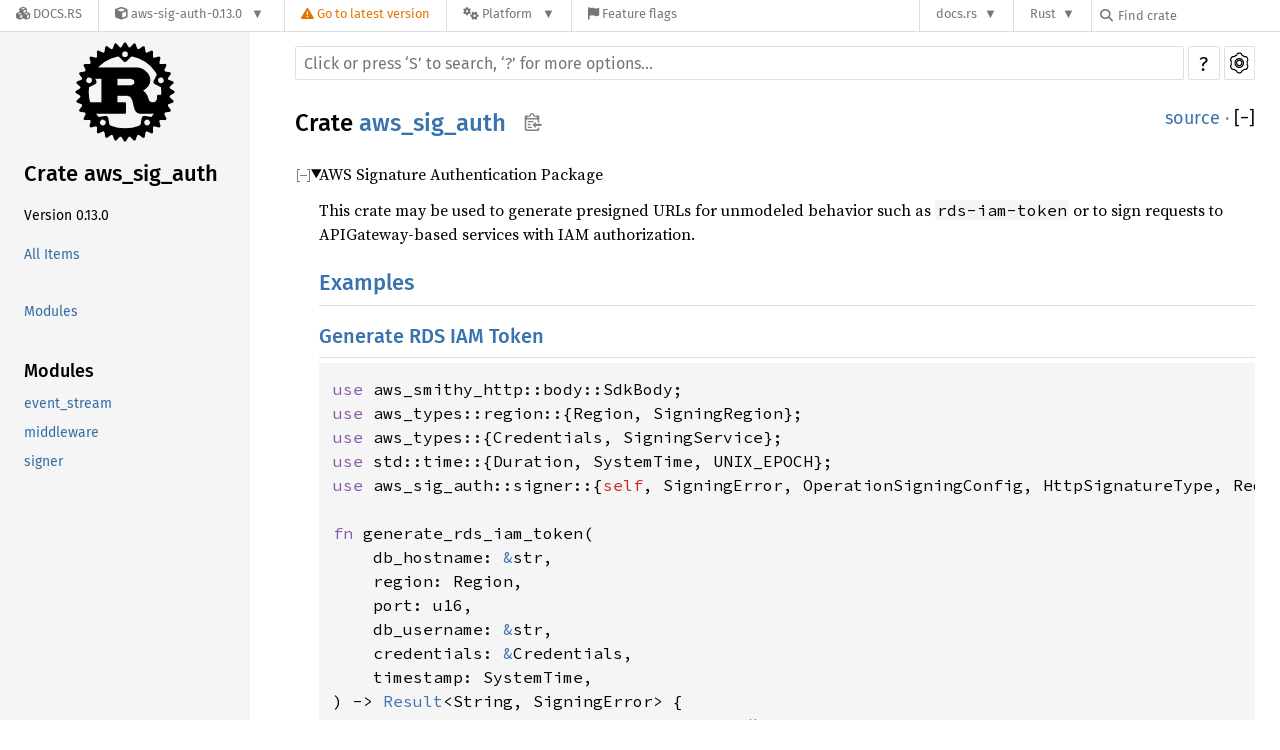

--- FILE ---
content_type: text/html; charset=utf-8
request_url: https://docs.rs/aws-sig-auth/0.13.0/aws_sig_auth/
body_size: 6902
content:
<!DOCTYPE html><html lang="en"><head><meta charset="utf-8"><meta name="viewport" content="width=device-width, initial-scale=1.0"><meta name="generator" content="rustdoc"><meta name="description" content="AWS Signature Authentication Package"><meta name="keywords" content="rust, rustlang, rust-lang, aws_sig_auth"><title>aws_sig_auth - Rust</title><link rel="preload" as="font" type="font/woff2" crossorigin href="/SourceSerif4-Regular.ttf.woff2"><link rel="preload" as="font" type="font/woff2" crossorigin href="/FiraSans-Regular.woff2"><link rel="preload" as="font" type="font/woff2" crossorigin href="/FiraSans-Medium.woff2"><link rel="preload" as="font" type="font/woff2" crossorigin href="/SourceCodePro-Regular.ttf.woff2"><link rel="preload" as="font" type="font/woff2" crossorigin href="/SourceSerif4-Bold.ttf.woff2"><link rel="preload" as="font" type="font/woff2" crossorigin href="/SourceCodePro-Semibold.ttf.woff2"><link rel="stylesheet" type="text/css" href="/normalize-20220608-1.63.0-nightly-7466d5492.css"><link rel="stylesheet" href="/-/static/vendored.css?0-1-0-db72ef84-2026-01-29" media="all" /><link rel="stylesheet" type="text/css" href="/rustdoc-20220608-1.63.0-nightly-7466d5492.css" id="mainThemeStyle"><link rel="stylesheet" type="text/css" href="/ayu-20220608-1.63.0-nightly-7466d5492.css" disabled><link rel="stylesheet" type="text/css" href="/dark-20220608-1.63.0-nightly-7466d5492.css" disabled><link rel="stylesheet" type="text/css" href="/light-20220608-1.63.0-nightly-7466d5492.css" id="themeStyle"><script id="default-settings" ></script><script src="/storage-20220608-1.63.0-nightly-7466d5492.js"></script><script src="../crates-20220608-1.63.0-nightly-7466d5492.js"></script><script defer src="/main-20220608-1.63.0-nightly-7466d5492.js"></script>
    <noscript><link rel="stylesheet" href="/noscript-20220608-1.63.0-nightly-7466d5492.css"></noscript><link rel="alternate icon" type="image/png" href="/favicon-16x16-20220608-1.63.0-nightly-7466d5492.png"><link rel="alternate icon" type="image/png" href="/favicon-32x32-20220608-1.63.0-nightly-7466d5492.png"><link rel="icon" type="image/svg+xml" href="/favicon-20220608-1.63.0-nightly-7466d5492.svg"><link rel="stylesheet" href="/-/static/rustdoc-2021-12-05.css?0-1-0-db72ef84-2026-01-29" media="all" /><link rel="stylesheet" href="/-/static/font-awesome.css?0-1-0-db72ef84-2026-01-29" media="all" />

<link rel="search" href="/-/static/opensearch.xml" type="application/opensearchdescription+xml" title="Docs.rs" />

<script type="text/javascript">(function() {
    function applyTheme(theme) {
        if (theme) {
            document.documentElement.dataset.docsRsTheme = theme;
        }
    }

    window.addEventListener("storage", ev => {
        if (ev.key === "rustdoc-theme") {
            applyTheme(ev.newValue);
        }
    });

    // see ./storage-change-detection.html for details
    window.addEventListener("message", ev => {
        if (ev.data && ev.data.storage && ev.data.storage.key === "rustdoc-theme") {
            applyTheme(ev.data.storage.value);
        }
    });

    applyTheme(window.localStorage.getItem("rustdoc-theme"));
})();</script></head><body class="rustdoc-page">
<div class="nav-container">
    <div class="container">
        <div class="pure-menu pure-menu-horizontal" role="navigation" aria-label="Main navigation">
            <form action="/releases/search"
                  method="GET"
                  id="nav-search-form"
                  class="landing-search-form-nav not-latest ">

                
                <a href="/" class="pure-menu-heading pure-menu-link docsrs-logo" aria-label="Docs.rs">
                    <span title="Docs.rs"><span class="fa fa-solid fa-cubes " aria-hidden="true"></span></span>
                    <span class="title">Docs.rs</span>
                </a><ul class="pure-menu-list">
    <script id="crate-metadata" type="application/json">
        
        {
            "name": "aws-sig-auth",
            "version": "0.13.0"
        }
    </script><li class="pure-menu-item pure-menu-has-children">
            <a href="#" class="pure-menu-link crate-name" title="SigV4 signing middleware for the AWS SDK.">
                <span class="fa fa-solid fa-cube " aria-hidden="true"></span>
                <span class="title">aws-sig-auth-0.13.0</span>
            </a><div class="pure-menu-children package-details-menu">
                
                <ul class="pure-menu-list menu-item-divided">
                    <li class="pure-menu-heading" id="crate-title">
                        aws-sig-auth 0.13.0
                        <span id="clipboard" class="svg-clipboard" title="Copy crate name and version information"></span>
                    </li><li class="pure-menu-item">
                        <a href="/crate/aws-sig-auth/0.13.0" class="pure-menu-link description" title="See aws-sig-auth in docs.rs">
                            <span class="fa fa-solid fa-cube " aria-hidden="true"></span> Docs.rs crate page
                        </a>
                    </li><li class="pure-menu-item">
                            <span class="pure-menu-link description"><span class="fa fa-solid fa-scale-unbalanced-flip " aria-hidden="true"></span>
                            <a href="https://spdx.org/licenses/Apache-2.0" class="pure-menu-sublink">Apache-2.0</a></span>
                        </li></ul>

                <div class="pure-g menu-item-divided">
                    <div class="pure-u-1-2 right-border">
                        <ul class="pure-menu-list">
                            <li class="pure-menu-heading">Links</li>

                            <li class="pure-menu-item">
                                    <a href="https://github.com/awslabs/smithy-rs" class="pure-menu-link">
                                        <span class="fa fa-solid fa-code-branch " aria-hidden="true"></span> Repository
                                    </a>
                                </li><li class="pure-menu-item">
                                <a href="https://crates.io/crates/aws-sig-auth" class="pure-menu-link" title="See aws-sig-auth in crates.io">
                                    <span class="fa fa-solid fa-cube " aria-hidden="true"></span> crates.io
                                </a>
                            </li>

                            
                            <li class="pure-menu-item">
                                <a href="/crate/aws-sig-auth/0.13.0/source/" title="Browse source of aws-sig-auth-0.13.0" class="pure-menu-link">
                                    <span class="fa fa-solid fa-folder-open " aria-hidden="true"></span> Source
                                </a>
                            </li>
                        </ul>
                    </div><div class="pure-u-1-2">
                        <ul class="pure-menu-list" id="topbar-owners">
                            <li class="pure-menu-heading">Owners</li><li class="pure-menu-item">
                                    <a href="https://crates.io/teams/github:awslabs:rust-sdk-owners" class="pure-menu-link">
                                        <span class="fa fa-solid fa-user " aria-hidden="true"></span> github:awslabs:rust-sdk-owners
                                    </a>
                                </li><li class="pure-menu-item">
                                    <a href="https://crates.io/users/aws-sdk-rust-ci" class="pure-menu-link">
                                        <span class="fa fa-solid fa-user " aria-hidden="true"></span> aws-sdk-rust-ci
                                    </a>
                                </li></ul>
                    </div>
                </div>

                <div class="pure-g menu-item-divided">
                    <div class="pure-u-1-2 right-border">
                        <ul class="pure-menu-list">
                            <li class="pure-menu-heading">Dependencies</li>

                            
                            <li class="pure-menu-item">
                                <div class="pure-menu pure-menu-scrollable sub-menu" tabindex="-1">
                                    <ul class="pure-menu-list">
                                        <li class="pure-menu-item"><a href="/aws-sigv4/^0.13.0/" class="pure-menu-link">
                aws-sigv4 ^0.13.0
                
                    <i class="dependencies normal">normal</i>
                    
                
            </a>
        </li><li class="pure-menu-item"><a href="/aws-smithy-eventstream/^0.43.0/" class="pure-menu-link">
                aws-smithy-eventstream ^0.43.0
                
                    <i class="dependencies normal">normal</i>
                    
                
            </a>
        </li><li class="pure-menu-item"><a href="/aws-smithy-http/^0.43.0/" class="pure-menu-link">
                aws-smithy-http ^0.43.0
                
                    <i class="dependencies normal">normal</i>
                    
                
            </a>
        </li><li class="pure-menu-item"><a href="/aws-types/^0.13.0/" class="pure-menu-link">
                aws-types ^0.13.0
                
                    <i class="dependencies normal">normal</i>
                    
                
            </a>
        </li><li class="pure-menu-item"><a href="/http/^0.2.2/" class="pure-menu-link">
                http ^0.2.2
                
                    <i class="dependencies normal">normal</i>
                    
                
            </a>
        </li><li class="pure-menu-item"><a href="/tracing/^0.1/" class="pure-menu-link">
                tracing ^0.1
                
                    <i class="dependencies normal">normal</i>
                    
                
            </a>
        </li><li class="pure-menu-item"><a href="/aws-endpoint/^0.13.0/" class="pure-menu-link">
                aws-endpoint ^0.13.0
                
                    <i class="dependencies dev">dev</i>
                    
                
            </a>
        </li><li class="pure-menu-item"><a href="/tracing-test/^0.2.1/" class="pure-menu-link">
                tracing-test ^0.2.1
                
                    <i class="dependencies dev">dev</i>
                    
                
            </a>
        </li>
                                    </ul>
                                </div>
                            </li>
                        </ul>
                    </div>

                    <div class="pure-u-1-2">
                        <ul class="pure-menu-list">
                            <li class="pure-menu-heading">Versions</li>

                            <li class="pure-menu-item">
                                <div class="pure-menu pure-menu-scrollable sub-menu" id="releases-list" tabindex="-1" data-url="/crate/aws-sig-auth/0.13.0/menus/releases/aws_sig_auth/">
                                    <span class="rotate"><span class="fa fa-solid fa-spinner " aria-hidden="true"></span></span>
                                </div>
                            </li>
                        </ul>
                    </div>
                </div>
                    
                    
                    <div class="pure-g">
                        <div class="pure-u-1">
                            <ul class="pure-menu-list">
                                <li>
                                    <a href="/crate/aws-sig-auth/0.13.0" class="pure-menu-link">
                                        <b>28.89%</b>
                                        of the crate is documented
                                    </a>
                                </li>
                            </ul>
                        </div>
                    </div></div>
        </li>
        <li class="pure-menu-item">
            <a href="/crate/aws-sig-auth/latest/target-redirect/aws_sig_auth/" class="pure-menu-link warn"
                data-fragment="retain"
                title="You are seeing an outdated version of the aws-sig-auth crate. Click here to go to the latest version.">
                <span class="fa fa-solid fa-triangle-exclamation " aria-hidden="true"></span>
                <span class="title">Go to latest version</span>
            </a>
        </li><li class="pure-menu-item pure-menu-has-children">
                <a href="#" class="pure-menu-link" aria-label="Platform">
                    <span class="fa fa-solid fa-gears " aria-hidden="true"></span>
                    <span class="title">Platform</span>
                </a>

                
                <ul class="pure-menu-children" id="platforms" data-url="/crate/aws-sig-auth/0.13.0/menus/platforms/aws_sig_auth/"><li class="pure-menu-item">
            <a href="/crate/aws-sig-auth/0.13.0/target-redirect/aws_sig_auth/" class="pure-menu-link" data-fragment="retain" rel="nofollow">x86_64-unknown-linux-gnu</a>
        </li></ul>
            </li><li class="pure-menu-item">
                <a href="/crate/aws-sig-auth/0.13.0/features" title="Browse available feature flags of aws-sig-auth-0.13.0" class="pure-menu-link">
                    <span class="fa fa-solid fa-flag " aria-hidden="true"></span>
                    <span class="title">Feature flags</span>
                </a>
            </li>
        
    
</ul><div class="spacer"></div>
                
                

<ul class="pure-menu-list">
                    <li class="pure-menu-item pure-menu-has-children">
                        <a href="#" class="pure-menu-link" aria-label="docs.rs">docs.rs</a>
                        <ul class="pure-menu-children aligned-icons"><li class="pure-menu-item"><a class="pure-menu-link" href="/about"><span class="fa fa-solid fa-circle-info " aria-hidden="true"></span> About docs.rs</a></li><li class="pure-menu-item"><a class="pure-menu-link" href="/about/badges"><span class="fa fa-brands fa-fonticons " aria-hidden="true"></span> Badges</a></li><li class="pure-menu-item"><a class="pure-menu-link" href="/about/builds"><span class="fa fa-solid fa-gears " aria-hidden="true"></span> Builds</a></li><li class="pure-menu-item"><a class="pure-menu-link" href="/about/metadata"><span class="fa fa-solid fa-table " aria-hidden="true"></span> Metadata</a></li><li class="pure-menu-item"><a class="pure-menu-link" href="/about/redirections"><span class="fa fa-solid fa-road " aria-hidden="true"></span> Shorthand URLs</a></li><li class="pure-menu-item"><a class="pure-menu-link" href="/about/download"><span class="fa fa-solid fa-download " aria-hidden="true"></span> Download</a></li><li class="pure-menu-item"><a class="pure-menu-link" href="/about/rustdoc-json"><span class="fa fa-solid fa-file-code " aria-hidden="true"></span> Rustdoc JSON</a></li><li class="pure-menu-item"><a class="pure-menu-link" href="/releases/queue"><span class="fa fa-solid fa-gears " aria-hidden="true"></span> Build queue</a></li><li class="pure-menu-item"><a class="pure-menu-link" href="https://foundation.rust-lang.org/policies/privacy-policy/#docs.rs" target="_blank"><span class="fa fa-solid fa-shield-halved " aria-hidden="true"></span> Privacy policy</a></li>
                        </ul>
                    </li>
                </ul>
                <ul class="pure-menu-list"><li class="pure-menu-item pure-menu-has-children">
                        <a href="#" class="pure-menu-link" aria-label="Rust">Rust</a>
                        <ul class="pure-menu-children">
                            <li class="pure-menu-item"><a class="pure-menu-link" href="https://www.rust-lang.org/" target="_blank">Rust website</a></li>
                            <li class="pure-menu-item"><a class="pure-menu-link" href="https://doc.rust-lang.org/book/" target="_blank">The Book</a></li>

                            <li class="pure-menu-item"><a class="pure-menu-link" href="https://doc.rust-lang.org/std/" target="_blank">Standard Library API Reference</a></li>

                            <li class="pure-menu-item"><a class="pure-menu-link" href="https://doc.rust-lang.org/rust-by-example/" target="_blank">Rust by Example</a></li>

                            <li class="pure-menu-item"><a class="pure-menu-link" href="https://doc.rust-lang.org/cargo/guide/" target="_blank">The Cargo Guide</a></li>

                            <li class="pure-menu-item"><a class="pure-menu-link" href="https://doc.rust-lang.org/nightly/clippy" target="_blank">Clippy Documentation</a></li>
                        </ul>
                    </li>
                </ul>
                
                <div id="search-input-nav">
                    <label for="nav-search">
                        <span class="fa fa-solid fa-magnifying-glass " aria-hidden="true"></span>
                    </label>

                    
                    
                    <input id="nav-search" name="query" type="text" aria-label="Find crate by search query" tabindex="-1"
                        placeholder="Find crate"
                        >
                </div>
            </form>
        </div>
    </div>
</div><div class="rustdoc mod crate container-rustdoc" id="rustdoc_body_wrapper" tabindex="-1"><script async src="/-/static/menu.js?0-1-0-db72ef84-2026-01-29"></script>
<script async src="/-/static/index.js?0-1-0-db72ef84-2026-01-29"></script>

<iframe src="/-/storage-change-detection.html" width="0" height="0" style="display: none"></iframe><!--[if lte IE 11]><div class="warning">This old browser is unsupported and will most likely display funky things.</div><![endif]--><nav class="mobile-topbar"><button class="sidebar-menu-toggle">&#9776;</button><a class="sidebar-logo" href="../aws_sig_auth/index.html"><div class="logo-container"><img class="rust-logo" src="/rust-logo-20220608-1.63.0-nightly-7466d5492.svg" alt="logo"></div>
        </a><h2 class="location"></h2>
    </nav>
    <nav class="sidebar"><a class="sidebar-logo" href="../aws_sig_auth/index.html"><div class="logo-container"><img class="rust-logo" src="/rust-logo-20220608-1.63.0-nightly-7466d5492.svg" alt="logo"></div>
        </a><h2 class="location"><a href="#">Crate aws_sig_auth</a></h2><div class="sidebar-elems"><div class="block"><ul><li class="version">Version 0.13.0</li><li><a id="all-types" href="all.html">All Items</a></li></ul></div><section><div class="block"><ul><li><a href="#modules">Modules</a></li></ul></div></section><div id="sidebar-vars" data-name="aws_sig_auth" data-ty="mod" data-relpath=""></div><script defer src="sidebar-items-20220608-1.63.0-nightly-7466d5492.js"></script></div></nav><main><div class="width-limiter"><div class="sub-container"><a class="sub-logo-container" href="../aws_sig_auth/index.html"><img class="rust-logo" src="/rust-logo-20220608-1.63.0-nightly-7466d5492.svg" alt="logo"></a><nav class="sub"><form class="search-form"><div class="search-container"><span></span><input class="search-input" name="search" autocomplete="off" spellcheck="false" placeholder="Click or press ‘S’ to search, ‘?’ for more options…" type="search"><button type="button" id="help-button" title="help">?</button><div id="settings-menu" tabindex="-1">
                                <a href="../settings.html" title="settings"><img width="22" height="22" alt="Change settings" src="/wheel-20220608-1.63.0-nightly-7466d5492.svg"></a></div>
                        </div></form></nav></div><section id="main-content" class="content"><div class="main-heading">
    <h1 class="fqn"><span class="in-band">Crate <a class="mod" href="#">aws_sig_auth</a><button id="copy-path" onclick="copy_path(this)" title="Copy item path to clipboard"><img src="/clipboard-20220608-1.63.0-nightly-7466d5492.svg" width="19" height="18" alt="Copy item path"></button></span></h1><span class="out-of-band"><a class="srclink" href="../src/aws_sig_auth/lib.rs.html#6-113">source</a> · <a id="toggle-all-docs" href="javascript:void(0)" title="collapse all docs">[<span class="inner">&#x2212;</span>]</a></span></div><details class="rustdoc-toggle top-doc" open><summary class="hideme"><span>Expand description</span></summary><div class="docblock"><p>AWS Signature Authentication Package</p>
<p>This crate may be used to generate presigned URLs for unmodeled behavior such as <code>rds-iam-token</code>
or to sign requests to APIGateway-based services with IAM authorization.</p>
<h2 id="examples"><a href="#examples">Examples</a></h2><h3 id="generate-rds-iam-token"><a href="#generate-rds-iam-token">Generate RDS IAM Token</a></h3>
<div class="example-wrap"><pre class="rust rust-example-rendered"><code><span class="kw">use</span> <span class="ident">aws_smithy_http::body::SdkBody</span>;
<span class="kw">use</span> <span class="ident">aws_types::region</span>::{<span class="ident">Region</span>, <span class="ident">SigningRegion</span>};
<span class="kw">use</span> <span class="ident">aws_types</span>::{<span class="ident">Credentials</span>, <span class="ident">SigningService</span>};
<span class="kw">use</span> <span class="ident">std::time</span>::{<span class="ident">Duration</span>, <span class="ident">SystemTime</span>, <span class="ident">UNIX_EPOCH</span>};
<span class="kw">use</span> <span class="ident">aws_sig_auth::signer</span>::{<span class="self">self</span>, <span class="ident">SigningError</span>, <span class="ident">OperationSigningConfig</span>, <span class="ident">HttpSignatureType</span>, <span class="ident">RequestConfig</span>};

<span class="kw">fn</span> <span class="ident">generate_rds_iam_token</span>(
    <span class="ident">db_hostname</span>: <span class="kw-2">&amp;</span><span class="ident">str</span>,
    <span class="ident">region</span>: <span class="ident">Region</span>,
    <span class="ident">port</span>: <span class="ident">u16</span>,
    <span class="ident">db_username</span>: <span class="kw-2">&amp;</span><span class="ident">str</span>,
    <span class="ident">credentials</span>: <span class="kw-2">&amp;</span><span class="ident">Credentials</span>,
    <span class="ident">timestamp</span>: <span class="ident">SystemTime</span>,
) -&gt; <span class="prelude-ty">Result</span><span class="op">&lt;</span><span class="ident">String</span>, <span class="ident">SigningError</span><span class="op">&gt;</span> {
    <span class="kw">let</span> <span class="ident">signer</span> <span class="op">=</span> <span class="ident">signer::SigV4Signer::new</span>();
    <span class="kw">let</span> <span class="kw-2">mut</span> <span class="ident">operation_config</span> <span class="op">=</span> <span class="ident">OperationSigningConfig::default_config</span>();
    <span class="ident">operation_config</span>.<span class="ident">signature_type</span> <span class="op">=</span> <span class="ident">HttpSignatureType::HttpRequestQueryParams</span>;
    <span class="ident">operation_config</span>.<span class="ident">expires_in</span> <span class="op">=</span> <span class="prelude-val">Some</span>(<span class="ident">Duration::from_secs</span>(<span class="number">15</span> <span class="op">*</span> <span class="number">60</span>));
    <span class="kw">let</span> <span class="ident">request_config</span> <span class="op">=</span> <span class="ident">RequestConfig</span> {
        <span class="ident">request_ts</span>: <span class="ident">timestamp</span>,
        <span class="ident">region</span>: <span class="kw-2">&amp;</span><span class="ident">SigningRegion::from</span>(<span class="ident">region</span>),
        <span class="ident">service</span>: <span class="kw-2">&amp;</span><span class="ident">SigningService::from_static</span>(<span class="string">&quot;rds-db&quot;</span>),
        <span class="ident">payload_override</span>: <span class="prelude-val">None</span>,
    };
    <span class="kw">let</span> <span class="kw-2">mut</span> <span class="ident">request</span> <span class="op">=</span> <span class="ident">http::Request::builder</span>()
        .<span class="ident">uri</span>(<span class="macro">format!</span>(
            <span class="string">&quot;http://{db_hostname}:{port}/?Action=connect&amp;DBUser={db_user}&quot;</span>,
            <span class="ident">db_hostname</span> <span class="op">=</span> <span class="ident">db_hostname</span>,
            <span class="ident">port</span> <span class="op">=</span> <span class="ident">port</span>,
            <span class="ident">db_user</span> <span class="op">=</span> <span class="ident">db_username</span>
        ))
        .<span class="ident">body</span>(<span class="ident">SdkBody::empty</span>())
        .<span class="ident">expect</span>(<span class="string">&quot;valid request&quot;</span>);
    <span class="kw">let</span> <span class="ident">_signature</span> <span class="op">=</span> <span class="ident">signer</span>.<span class="ident">sign</span>(
        <span class="kw-2">&amp;</span><span class="ident">operation_config</span>,
        <span class="kw-2">&amp;</span><span class="ident">request_config</span>,
        <span class="kw-2">&amp;</span><span class="ident">credentials</span>,
        <span class="kw-2">&amp;mut</span> <span class="ident">request</span>,
    )<span class="question-mark">?</span>;
    <span class="kw">let</span> <span class="kw-2">mut</span> <span class="ident">uri</span> <span class="op">=</span> <span class="ident">request</span>.<span class="ident">uri</span>().<span class="ident">to_string</span>();
    <span class="macro">assert!</span>(<span class="ident">uri</span>.<span class="ident">starts_with</span>(<span class="string">&quot;http://&quot;</span>));
    <span class="kw">let</span> <span class="ident">uri</span> <span class="op">=</span> <span class="ident">uri</span>.<span class="ident">split_off</span>(<span class="string">&quot;http://&quot;</span>.<span class="ident">len</span>());
    <span class="prelude-val">Ok</span>(<span class="ident">uri</span>)
}

<span class="comment">// You will need to get `credentials` from a credentials provider ahead of time</span>
<span class="kw">let</span> <span class="ident">token</span> <span class="op">=</span> <span class="ident">generate_rds_iam_token</span>(
    <span class="string">&quot;prod-instance.us-east-1.rds.amazonaws.com&quot;</span>,
    <span class="ident">Region::from_static</span>(<span class="string">&quot;us-east-1&quot;</span>),
    <span class="number">3306</span>,
    <span class="string">&quot;dbuser&quot;</span>,
    <span class="kw-2">&amp;</span><span class="ident">credentials</span>,
    <span class="comment">// this value is hard coded to create deterministic signature for tests. Generally,</span>
    <span class="comment">// `SystemTime::now()` should be used</span>
    <span class="ident">UNIX_EPOCH</span> <span class="op">+</span> <span class="ident">Duration::from_secs</span>(<span class="number">1635257380</span>)
).<span class="ident">expect</span>(<span class="string">&quot;failed to generate token&quot;</span>);</code></pre></div>
<h3 id="sign-a-request-for-apigateway-execute-api"><a href="#sign-a-request-for-apigateway-execute-api">Sign a request for APIGateway execute-api</a></h3>
<div class="example-wrap"><pre class="rust rust-example-rendered"><code><span class="kw">use</span> <span class="ident">aws_sig_auth::signer</span>::{<span class="ident">OperationSigningConfig</span>, <span class="ident">RequestConfig</span>, <span class="ident">SigV4Signer</span>};
<span class="kw">use</span> <span class="ident">aws_smithy_http::body::SdkBody</span>;
<span class="kw">use</span> <span class="ident">aws_types::credentials::ProvideCredentials</span>;
<span class="kw">use</span> <span class="ident">aws_types::region</span>::{<span class="ident">Region</span>, <span class="ident">SigningRegion</span>};
<span class="kw">use</span> <span class="ident">aws_types::SigningService</span>;
<span class="kw">use</span> <span class="ident">std::error::Error</span>;
<span class="kw">use</span> <span class="ident">std::time::SystemTime</span>;
<span class="kw">async</span> <span class="kw">fn</span> <span class="ident">sign_request</span>(
    <span class="kw-2">mut</span> <span class="ident">request</span>: <span class="kw-2">&amp;mut</span> <span class="ident">http::Request</span><span class="op">&lt;</span><span class="ident">SdkBody</span><span class="op">&gt;</span>,
    <span class="ident">region</span>: <span class="ident">Region</span>,
    <span class="ident">credentials_provider</span>: <span class="kw-2">&amp;</span><span class="kw">impl</span> <span class="ident">ProvideCredentials</span>,
) -&gt; <span class="prelude-ty">Result</span><span class="op">&lt;</span>(), <span class="ident">Box</span><span class="op">&lt;</span><span class="kw">dyn</span> <span class="ident">Error</span> <span class="op">+</span> <span class="ident">Send</span> <span class="op">+</span> <span class="ident">Sync</span><span class="op">&gt;</span><span class="op">&gt;</span> {
    <span class="kw">let</span> <span class="ident">now</span> <span class="op">=</span> <span class="ident">SystemTime::now</span>();
    <span class="kw">let</span> <span class="ident">signer</span> <span class="op">=</span> <span class="ident">SigV4Signer::new</span>();
    <span class="kw">let</span> <span class="ident">request_config</span> <span class="op">=</span> <span class="ident">RequestConfig</span> {
        <span class="ident">request_ts</span>: <span class="ident">now</span>,
        <span class="ident">region</span>: <span class="kw-2">&amp;</span><span class="ident">SigningRegion::from</span>(<span class="ident">region</span>),
        <span class="ident">service</span>: <span class="kw-2">&amp;</span><span class="ident">SigningService::from_static</span>(<span class="string">&quot;execute-api&quot;</span>),
        <span class="ident">payload_override</span>: <span class="prelude-val">None</span>,
    };
    <span class="ident">signer</span>.<span class="ident">sign</span>(
        <span class="kw-2">&amp;</span><span class="ident">OperationSigningConfig::default_config</span>(),
        <span class="kw-2">&amp;</span><span class="ident">request_config</span>,
        <span class="kw-2">&amp;</span><span class="ident">credentials_provider</span>.<span class="ident">provide_credentials</span>().<span class="kw">await</span><span class="question-mark">?</span>,
        <span class="kw-2">&amp;mut</span> <span class="ident">request</span>,
    )<span class="question-mark">?</span>;
    <span class="prelude-val">Ok</span>((()))
}</code></pre></div>
</div></details><h2 id="modules" class="small-section-header"><a href="#modules">Modules</a></h2>
<div class="item-table"><div class="item-row"><div class="item-left module-item"><a class="mod" href="event_stream/index.html" title="aws_sig_auth::event_stream mod">event_stream</a></div><div class="item-right docblock-short"></div></div><div class="item-row"><div class="item-left module-item"><a class="mod" href="middleware/index.html" title="aws_sig_auth::middleware mod">middleware</a></div><div class="item-right docblock-short"></div></div><div class="item-row"><div class="item-left module-item"><a class="mod" href="signer/index.html" title="aws_sig_auth::signer mod">signer</a></div><div class="item-right docblock-short"></div></div></div></section></div></main><div id="rustdoc-vars" data-root-path="../" data-current-crate="aws_sig_auth" data-themes="ayu,dark,light" data-resource-suffix="-20220608-1.63.0-nightly-7466d5492" data-rustdoc-version="1.63.0-nightly (7466d5492 2022-06-08)" ></div>
</div></body></html>

--- FILE ---
content_type: text/css
request_url: https://docs.rs/rustdoc-20220608-1.63.0-nightly-7466d5492.css
body_size: 7867
content:
 @font-face {font-family:'Fira Sans';font-style:normal;font-weight:400;src:local('Fira Sans'),url("FiraSans-Regular.woff2") format("woff2");font-display:swap;}@font-face {font-family:'Fira Sans';font-style:normal;font-weight:500;src:local('Fira Sans Medium'),url("FiraSans-Medium.woff2") format("woff2");font-display:swap;}@font-face {font-family:'Source Serif 4';font-style:normal;font-weight:400;src:local('Source Serif 4'),url("SourceSerif4-Regular.ttf.woff2") format("woff2");font-display:swap;}@font-face {font-family:'Source Serif 4';font-style:italic;font-weight:400;src:local('Source Serif 4 Italic'),url("SourceSerif4-It.ttf.woff2") format("woff2");font-display:swap;}@font-face {font-family:'Source Serif 4';font-style:normal;font-weight:700;src:local('Source Serif 4 Bold'),url("SourceSerif4-Bold.ttf.woff2") format("woff2");font-display:swap;}@font-face {font-family:'Source Code Pro';font-style:normal;font-weight:400;src:url("SourceCodePro-Regular.ttf.woff2") format("woff2");font-display:swap;}@font-face {font-family:'Source Code Pro';font-style:italic;font-weight:400;src:url("SourceCodePro-It.ttf.woff2") format("woff2");font-display:swap;}@font-face {font-family:'Source Code Pro';font-style:normal;font-weight:600;src:url("SourceCodePro-Semibold.ttf.woff2") format("woff2");font-display:swap;}@font-face {font-family:'NanumBarunGothic';src:url("NanumBarunGothic.ttf.woff2") format("woff2");font-display:swap;unicode-range:U+AC00-D7AF,U+1100-11FF,U+3130-318F,U+A960-A97F,U+D7B0-D7FF;}*{-webkit-box-sizing:border-box;-moz-box-sizing:border-box;box-sizing:border-box;}html{content:"";}@media (prefers-color-scheme:light){html{content:"light";}}@media (prefers-color-scheme:dark){html{content:"dark";}}body{font:1rem/1.5 "Source Serif 4",NanumBarunGothic,serif;margin:0;position:relative;overflow-wrap:break-word;overflow-wrap:anywhere;-webkit-font-feature-settings:"kern","liga";-moz-font-feature-settings:"kern","liga";font-feature-settings:"kern","liga";}h1{font-size:1.5rem;}h2{font-size:1.375rem;}h3{font-size:1.25rem;}h1,h2,h3,h4,h5,h6{font-weight:500;}h1,h2,h3,h4{margin:20px 0 15px 0;padding-bottom:6px;}.docblock h3,.docblock h4,h5,h6{margin:15px 0 5px 0;}h1.fqn{margin:0;padding:0;}.main-heading{display:flex;flex-wrap:wrap;justify-content:space-between;padding-bottom:6px;margin-bottom:15px;}.main-heading a:hover{text-decoration:underline;}#toggle-all-docs{text-decoration:none;}h2,.top-doc h3,.top-doc h4{border-bottom:1px solid;}h3.code-header{font-size:1.125rem;}h4.code-header{font-size:1rem;}.code-header{font-weight:600;border-bottom-style:none;margin:0;padding:0;margin-top:0.6em;margin-bottom:0.4em;}.impl,.impl-items .method,.methods .method,.impl-items .type,.methods .type,.impl-items .associatedconstant,.methods .associatedconstant,.impl-items .associatedtype,.methods .associatedtype{flex-basis:100%;font-weight:600;position:relative;}div.impl-items>div{padding-left:0;}h1,h2,h3,h4,h5,h6,.sidebar,.mobile-topbar,a.source,.search-input,.search-results .result-name,.content table td:first-child>a,.item-left>a,.out-of-band,span.since,#source-sidebar,#sidebar-toggle,details.rustdoc-toggle>summary::before,div.impl-items>div:not(.docblock):not(.item-info),.content ul.crate a.crate,a.srclink,#main-content>ul.docblock>li>a{font-family:"Fira Sans",Arial,NanumBarunGothic,sans-serif;}ol,ul{padding-left:24px;}ul ul,ol ul,ul ol,ol ol{margin-bottom:.625em;}p{margin:0 0 .75em 0;}summary{outline:none;}td,th{padding:0;}table{border-collapse:collapse;}button,input,optgroup,select,textarea{color:inherit;font:inherit;margin:0;}button{padding:1px 6px;}.rustdoc{display:flex;flex-direction:row;flex-wrap:nowrap;}main{position:relative;flex-grow:1;padding:10px 15px 40px 45px;min-width:0;}.source main{padding:15px;}.width-limiter{max-width:960px;margin-right:auto;}.source .width-limiter{max-width:unset;}details:not(.rustdoc-toggle) summary{margin-bottom:.6em;}code,pre,a.test-arrow,.code-header{font-family:"Source Code Pro",monospace;}.docblock code,.docblock-short code{border-radius:3px;padding:0 0.125em;}.docblock pre code,.docblock-short pre code{padding:0;}pre{padding:14px;}.docblock.item-decl{margin-left:0;}.item-decl pre{overflow-x:auto;}.source .content pre{padding:20px;}img{max-width:100%;}li{position:relative;}.source .content{max-width:none;overflow:visible;margin-left:0px;}nav.sub{position:relative;font-size:1rem;}.sub-container{display:flex;flex-direction:row;flex-wrap:nowrap;}.sub-logo-container{display:none;margin-right:20px;}.source .sub-logo-container{display:block;}.source .sub-logo-container>img{height:60px;width:60px;object-fit:contain;}.sidebar{font-size:0.875rem;width:250px;min-width:200px;overflow-y:scroll;position:sticky;height:100vh;top:0;left:0;}.sidebar-elems,.sidebar>.location{padding-left:24px;}.sidebar .location{overflow-wrap:anywhere;}.rustdoc.source .sidebar{width:50px;min-width:0px;max-width:300px;flex-grow:0;flex-shrink:0;flex-basis:auto;border-right:1px solid;overflow-x:hidden;overflow-y:hidden;}.source .sidebar>*:not(#sidebar-toggle){opacity:0;visibility:hidden;}.source .sidebar.expanded{overflow-y:auto;}.source .sidebar.expanded>*:not(#sidebar-toggle){opacity:1;visibility:visible;}#all-types{margin-top:1em;}*{scrollbar-width:initial;}.sidebar{scrollbar-width:thin;}::-webkit-scrollbar{width:12px;}.sidebar::-webkit-scrollbar{width:8px;}::-webkit-scrollbar-track{-webkit-box-shadow:inset 0;}.hidden{display:none !important;}.sidebar .logo-container{display:flex;margin-top:10px;margin-bottom:10px;justify-content:center;}.version{overflow-wrap:break-word;}.logo-container>img{height:100px;width:100px;}.location:empty{border:none;}.location a:first-of-type{font-weight:500;}.block{padding:0;}.block ul,.block li{padding:0;margin:0;list-style:none;}.block a,h2.location a{display:block;padding:0.25rem;margin-left:-0.25rem;text-overflow:ellipsis;overflow:hidden;}.sidebar h2{border-bottom:none;font-weight:500;padding:0;margin:0;margin-top:0.7rem;margin-bottom:0.7rem;}.sidebar h3{font-size:1.125rem;font-weight:500;padding:0;margin:0;}.sidebar-elems .block{margin-bottom:2em;}.sidebar-elems .block li a{white-space:nowrap;}.mobile-topbar{display:none;}.source .content pre.rust{white-space:pre;overflow:auto;padding-left:0;}.rustdoc .example-wrap{display:inline-flex;margin-bottom:10px;}.example-wrap{position:relative;width:100%;}.example-wrap>pre.line-number{overflow:initial;border:1px solid;padding:13px 8px;text-align:right;border-top-left-radius:5px;border-bottom-left-radius:5px;}.example-wrap>pre.rust a:hover{text-decoration:underline;}.line-numbers{text-align:right;}.rustdoc:not(.source) .example-wrap>pre:not(.line-number){width:100%;overflow-x:auto;}.rustdoc:not(.source) .example-wrap>pre.line-numbers{width:auto;overflow-x:visible;}.rustdoc .example-wrap>pre{margin:0;}#search{position:relative;}.search-loading{text-align:center;}#results>table{width:100%;table-layout:fixed;}.content>.example-wrap pre.line-numbers{position:relative;-webkit-user-select:none;-moz-user-select:none;-ms-user-select:none;user-select:none;}.line-numbers span{cursor:pointer;}.docblock-short{overflow-wrap:break-word;overflow-wrap:anywhere;}.docblock-short p{display:inline;}.docblock-short p{overflow:hidden;text-overflow:ellipsis;margin:0;}.docblock>:not(pre)>code,.docblock-short>:not(pre)>code{white-space:pre-wrap;}.top-doc .docblock h2{font-size:1.375rem;}.top-doc .docblock h3{font-size:1.25;}.top-doc .docblock h4,.top-doc .docblock h5{font-size:1.125rem;}.top-doc .docblock h6{font-size:1rem;}.docblock h5{font-size:1rem;}.docblock h6{font-size:0.875rem;}.docblock{margin-left:24px;position:relative;}.docblock>:not(.information):not(.more-examples-toggle){max-width:100%;overflow-x:auto;}.content .out-of-band{flex-grow:0;font-size:1.125rem;font-weight:normal;float:right;}.method>.code-header,.trait-impl>.code-header{max-width:calc(100% - 41px);display:block;}.invisible{width:100%;display:inline-block;}.content .in-band{flex-grow:1;margin:0px;padding:0px;overflow-wrap:break-word;overflow-wrap:anywhere;}.in-band>code,.in-band>.code-header{display:inline-block;}#main-content{position:relative;}#main-content>.since{top:inherit;font-family:"Fira Sans",Arial,sans-serif;}.content table:not(.table-display){border-spacing:0 5px;}.content td{vertical-align:top;}.content td:first-child{padding-right:20px;}.content td p:first-child{margin-top:0;}.content td h1,.content td h2{margin-left:0;font-size:1.125rem;}.content tr:first-child td{border-top:0;}.docblock table{margin:.5em 0;width:calc(100% - 2px);overflow-x:auto;display:block;}.docblock table td{padding:.5em;border:1px dashed;}.docblock table th{padding:.5em;text-align:left;border:1px solid;}.fields+table{margin-bottom:1em;}.content .item-list{list-style-type:none;padding:0;}.content .multi-column{-moz-column-count:5;-moz-column-gap:2.5em;-webkit-column-count:5;-webkit-column-gap:2.5em;column-count:5;column-gap:2.5em;}.content .multi-column li{width:100%;display:inline-block;}.content>.methods>.method{font-size:1rem;position:relative;}.content .method .where,.content .fn .where,.content .where.fmt-newline{display:block;font-size:0.875rem;}.content .methods>div:not(.notable-traits):not(.method){margin-left:40px;margin-bottom:15px;}.content .docblock>.impl-items{margin-left:20px;margin-top:-34px;}.content .docblock>.impl-items .table-display{margin:0;}.content .docblock>.impl-items table td{padding:0;}.content .docblock>.impl-items .table-display,.impl-items table td{border:none;}.item-info{display:block;}.content .item-info code{font-size:0.875rem;}.content .item-info{position:relative;margin-left:24px;}.sub-variant>div>.item-info{margin-top:initial;}.content .impl-items .docblock,.content .impl-items .item-info{margin-bottom:.6em;}.content .impl-items>.item-info{margin-left:40px;}.methods>.item-info,.content .impl-items>.item-info{margin-top:-8px;}.impl-items{flex-basis:100%;}#main-content>.item-info{margin-top:0;margin-left:0;}nav.sub{flex-grow:1;margin-bottom:25px;}.source nav.sub{margin-left:32px;}nav.main{padding:20px 0;text-align:center;}nav.main .current{border-top:1px solid;border-bottom:1px solid;}nav.main .separator{border:1px solid;display:inline-block;height:23px;margin:0 20px;}nav.sum{text-align:right;}nav.sub form{display:inline;}a{text-decoration:none;background:transparent;}.small-section-header{display:flex;justify-content:space-between;position:relative;}.small-section-header:hover>.anchor{display:initial;}.in-band:hover>.anchor,.impl:hover>.anchor,.method.trait-impl:hover>.anchor,.type.trait-impl:hover>.anchor,.associatedconstant.trait-impl:hover>.anchor,.associatedtype.trait-impl:hover>.anchor{display:inline-block;position:absolute;}.anchor{display:none;position:absolute;left:-0.5em;background:none !important;}.anchor.field{left:-5px;}.small-section-header>.anchor{left:-15px;padding-right:8px;}h2.small-section-header>.anchor{padding-right:6px;}.anchor::before{content:'§';}.docblock a:not(.srclink):not(.test-arrow):not(.scrape-help):hover,.docblock-short a:not(.srclink):not(.test-arrow):not(.scrape-help):hover,.item-info a{text-decoration:underline;}.block a.current.crate{font-weight:500;}table,.item-table{overflow-wrap:break-word;}.item-table{display:table;}.item-row{display:table-row;}.item-left,.item-right{display:table-cell;}.item-left{padding-right:1.25rem;}.search-container{position:relative;display:flex;height:34px;}.search-container>*{height:100%;}.search-results-title{display:inline;}#search-settings{font-size:1.5rem;font-weight:500;margin-bottom:20px;}#crate-search{min-width:115px;margin-top:5px;margin-left:0.25em;padding-left:0.3125em;padding-right:23px;border:1px solid;border-radius:4px;outline:none;cursor:pointer;-moz-appearance:none;-webkit-appearance:none;text-indent:0.01px;text-overflow:"";background-repeat:no-repeat;background-color:transparent;background-size:20px;background-position:calc(100% - 1px) 56%;background-image:url("down-arrow-20220608-1.63.0-nightly-7466d5492.svg");}.search-container{margin-top:4px;}.search-input{-webkit-appearance:none;-moz-box-sizing:border-box !important;box-sizing:border-box !important;outline:none;border:1px solid;border-radius:2px;padding:8px;font-size:1rem;transition:border-color 300ms ease;width:100%;}.search-results{display:none;padding-bottom:2em;}.search-results.active{display:block;clear:both;}.search-results .desc>span{white-space:nowrap;text-overflow:ellipsis;overflow:hidden;display:block;}.search-results>a{display:block;width:100%;margin-left:2px;margin-right:2px;border-bottom:1px solid #aaa3;}.search-results>a>div{display:flex;flex-flow:row wrap;}.search-results .result-name,.search-results div.desc,.search-results .result-description{width:50%;}.search-results .result-name{padding-right:1em;}.search-results .result-name>span{display:inline-block;margin:0;font-weight:normal;}body.blur>:not(#help){filter:blur(8px);-webkit-filter:blur(8px);opacity:.7;}#help{width:100%;height:100vh;position:fixed;top:0;left:0;display:flex;justify-content:center;align-items:center;}#help>div{flex:0 0 auto;box-shadow:0 0 6px rgba(0,0,0,.2);width:550px;height:auto;border:1px solid;}#help dt{float:left;clear:left;display:block;margin-right:0.5rem;}#help span.top,#help span.bottom{text-align:center;display:block;font-size:1.125rem;}#help span.top{text-align:center;display:block;margin:10px 0;border-bottom:1px solid;padding-bottom:4px;margin-bottom:6px;}#help span.bottom{clear:both;border-top:1px solid;}#help dd{margin:5px 35px;}#help .infos{padding-left:0;}#help h1,#help h2{margin-top:0;}#help>div div{width:50%;float:left;padding:0 20px 20px 17px;;}.item-info .stab{display:inline-block;}.stab{padding:3px;margin-bottom:5px;font-size:0.875rem;font-weight:normal;}.stab p{display:inline;}.stab .emoji{font-size:1.25rem;}.emoji{text-shadow:1px 0 0 black,-1px 0 0 black,0 1px 0 black,0 -1px 0 black;}.module-item .stab,.import-item .stab{border-radius:3px;display:inline-block;font-size:0.875rem;line-height:1.2;margin-bottom:0;margin-left:0.3125em;padding:2px;vertical-align:text-bottom;}.module-item.unstable,.import-item.unstable{opacity:0.65;}.since{font-weight:normal;font-size:initial;}.rightside{padding-left:12px;padding-right:2px;position:initial;}.impl-items .srclink,.impl .srclink,.methods .srclink{font-weight:normal;font-size:1rem;}.rightside{float:right;}.variants_table{width:100%;}.variants_table tbody tr td:first-child{width:1%;}td.summary-column{width:100%;}.summary{padding-right:0px;}pre.rust .question-mark{font-weight:bold;}a.test-arrow{display:inline-block;visibility:hidden;position:absolute;padding:5px 10px 5px 10px;border-radius:5px;font-size:1.375rem;top:5px;right:5px;z-index:1;}.example-wrap:hover .test-arrow{visibility:visible;}a.test-arrow:hover{text-decoration:none;}.code-attribute{font-weight:300;}.item-spacer{width:100%;height:12px;}.out-of-band>span.since{position:initial;font-size:1.25rem;}h3.variant{font-weight:600;font-size:1.125rem;margin-bottom:10px;border-bottom:none;}.sub-variant h4{font-size:1rem;font-weight:400;border-bottom:none;margin-top:0;margin-bottom:0;}.sub-variant{margin-left:24px;margin-bottom:40px;}.sub-variant>.sub-variant-field{margin-left:24px;}.toggle-label{display:inline-block;margin-left:4px;margin-top:3px;}:target>code,:target>.code-header{opacity:1;}:target{padding-right:3px;}.information{position:absolute;left:-25px;margin-top:7px;z-index:1;}.tooltip{position:relative;display:inline-block;cursor:pointer;}.tooltip::after{display:none;text-align:center;padding:5px 3px 3px 3px;border-radius:6px;margin-left:5px;font-size:1rem;}.tooltip.ignore::after{content:"This example is not tested";}.tooltip.compile_fail::after{content:"This example deliberately fails to compile";}.tooltip.should_panic::after{content:"This example panics";}.tooltip.edition::after{content:"This code runs with edition " attr(data-edition);}.tooltip::before{content:" ";position:absolute;top:50%;left:16px;margin-top:-5px;border-width:5px;border-style:solid;display:none;}.tooltip:hover::before,.tooltip:hover::after{display:inline;}.tooltip.compile_fail,.tooltip.should_panic,.tooltip.ignore{font-weight:bold;font-size:1.25rem;}.notable-traits-tooltip{display:inline-block;cursor:pointer;}.notable-traits:hover .notable-traits-tooltiptext,.notable-traits .notable-traits-tooltiptext.force-tooltip{display:inline-block;}.notable-traits .notable-traits-tooltiptext{display:none;padding:5px 3px 3px 3px;border-radius:6px;margin-left:5px;z-index:10;font-size:1rem;cursor:default;position:absolute;border:1px solid;}.notable-traits-tooltip::after{content:"\00a0\00a0\00a0";}.notable-traits .notable,.notable-traits .docblock{margin:0;}.notable-traits .notable{margin:0;margin-bottom:13px;font-size:1.1875rem;font-weight:600;display:block;}.notable-traits .docblock code.content{margin:0;padding:0;font-size:1.25rem;}pre.rust.rust-example-rendered{position:relative;}pre.rust{tab-size:4;-moz-tab-size:4;}.search-failed{text-align:center;margin-top:20px;display:none;}.search-failed.active{display:block;}.search-failed>ul{text-align:left;max-width:570px;margin-left:auto;margin-right:auto;}#titles{height:35px;}#titles>button{float:left;width:33.3%;text-align:center;font-size:1.125rem;cursor:pointer;border:0;border-top:2px solid;}#titles>button:first-child:last-child{margin-right:1px;width:calc(100% - 1px);}#titles>button:not(:last-child){margin-right:1px;width:calc(33.3% - 1px);}#titles>button>div.count{display:inline-block;font-size:1rem;}.notable-traits{cursor:pointer;z-index:2;margin-left:5px;}#sidebar-toggle{position:sticky;top:0;left:0;cursor:pointer;font-weight:bold;font-size:1.25rem;border-bottom:1px solid;display:flex;height:40px;justify-content:center;align-items:center;z-index:10;}#source-sidebar{width:100%;z-index:1;overflow:auto;}#source-sidebar>.title{font-size:1.5rem;text-align:center;border-bottom:1px solid;margin-bottom:6px;}#settings-menu,#help-button{margin-left:4px;outline:none;}#copy-path{height:34px;}#settings-menu>a,#help-button,#copy-path{padding:5px;width:33px;border:1px solid;border-radius:2px;cursor:pointer;}#settings-menu{padding:0;}#settings-menu>a{padding:5px;width:100%;height:100%;display:block;}@keyframes rotating{from{transform:rotate(0deg);}to{transform:rotate(360deg);}}#settings-menu.rotate>a img{animation:rotating 2s linear infinite;}#help-button{font-family:"Fira Sans",Arial,sans-serif;text-align:center;font-size:20px;padding-top:2px;}#copy-path{background:initial;margin-left:10px;padding:0;padding-left:2px;border:0;}#theme-choices{display:none;position:absolute;left:0;top:28px;border:1px solid;border-radius:3px;z-index:1;cursor:pointer;}#theme-choices>button{border:none;width:100%;padding:4px 8px;text-align:center;background:rgba(0,0,0,0);overflow-wrap:normal;}#theme-choices>button:not(:first-child){border-top:1px solid;}kbd{display:inline-block;padding:3px 5px;font:15px monospace;line-height:10px;vertical-align:middle;border:solid 1px;border-radius:3px;cursor:default;}.hidden-by-impl-hider,.hidden-by-usual-hider{display:none !important;}#implementations-list>h3>span.in-band{width:100%;}.table-display{width:100%;border:0;border-collapse:collapse;border-spacing:0;font-size:1rem;}.table-display tr td:first-child{padding-right:0;}.table-display tr td:last-child{float:right;}.table-display .out-of-band{position:relative;font-size:1.125rem;display:block;}.table-display td:hover .anchor{display:block;top:2px;left:-5px;}#main-content>ul{padding-left:10px;}#main-content>ul>li{list-style:none;}.non-exhaustive{margin-bottom:1em;}div.children{padding-left:27px;display:none;}div.name{cursor:pointer;position:relative;margin-left:16px;}div.files>a{display:block;padding:0 3px;}div.files>a:hover,div.name:hover{background-color:#a14b4b;}div.name.expand+.children{display:block;}div.name::before{content:"\25B6";padding-left:4px;font-size:0.625rem;position:absolute;left:-16px;top:4px;}div.name.expand::before{transform:rotate(90deg);left:-15px;top:2px;}details.rustdoc-toggle>summary.hideme{cursor:pointer;}details.rustdoc-toggle>summary{list-style:none;}details.rustdoc-toggle>summary::-webkit-details-marker,details.rustdoc-toggle>summary::marker{display:none;}details.rustdoc-toggle>summary.hideme>span{margin-left:9px;}details.rustdoc-toggle>summary::before{content:"";cursor:pointer;width:16px;height:16px;background-repeat:no-repeat;background-position:top left;display:inline-block;vertical-align:middle;opacity:.5;}details.rustdoc-toggle>summary::after{content:"Expand";overflow:hidden;width:0;height:0;position:absolute;}details.rustdoc-toggle>summary.hideme::after{content:"";}details.rustdoc-toggle>summary:focus::before,details.rustdoc-toggle>summary:hover::before{opacity:1;}details.rustdoc-toggle.top-doc>summary,details.rustdoc-toggle.top-doc>summary::before,details.rustdoc-toggle.non-exhaustive>summary,details.rustdoc-toggle.non-exhaustive>summary::before{font-family:'Fira Sans';font-size:1rem;}details.non-exhaustive{margin-bottom:8px;}details.rustdoc-toggle>summary.hideme::before{position:relative;}details.rustdoc-toggle>summary:not(.hideme)::before{position:absolute;left:-24px;top:4px;}.impl-items>details.rustdoc-toggle>summary:not(.hideme)::before{position:absolute;left:-24px;}details.rustdoc-toggle[open] >summary.hideme{position:absolute;}details.rustdoc-toggle{position:relative;}details.rustdoc-toggle[open] >summary.hideme>span{display:none;}details.undocumented[open] >summary::before,details.rustdoc-toggle[open] >summary::before,details.rustdoc-toggle[open] >summary.hideme::before{background-image:url("toggle-minus-20220608-1.63.0-nightly-7466d5492.svg");}details.undocumented>summary::before,details.rustdoc-toggle>summary::before{background-image:url("toggle-plus-20220608-1.63.0-nightly-7466d5492.svg");}details.rustdoc-toggle[open] >summary::before,details.rustdoc-toggle[open] >summary.hideme::before{width:16px;height:16px;background-repeat:no-repeat;background-position:top left;display:inline-block;content:"";}details.rustdoc-toggle[open] >summary::after,details.rustdoc-toggle[open] >summary.hideme::after{content:"Collapse";}@media (min-width:701px){.docblock>.information:first-child>.tooltip{margin-top:16px;}.sidebar.expanded+main .width-limiter .sub-logo-container.rust-logo{display:none;}.source .sidebar.expanded{width:300px;}}@media (max-width:700px){*[id]{scroll-margin-top:45px;}.rustdoc{padding-top:0px;display:block;}main{padding-left:15px;padding-top:0px;}.rustdoc,.main-heading{flex-direction:column;}.content .out-of-band{text-align:left;margin-left:initial;padding:initial;}.content .out-of-band .since::before{content:"Since ";}#copy-path{display:none;}.sidebar .sidebar-logo,.sidebar .location{display:none;}.sidebar-elems{margin-top:1em;}.sidebar{position:fixed;top:45px;left:-1000px;margin-left:0;background-color:rgba(0,0,0,0);margin:0;padding:0;z-index:11;height:calc(100vh - 45px);}.source main,.source .sidebar{top:0;padding:0;}.sidebar.shown,.sidebar.expanded,.sidebar:focus-within{left:0;}.rustdoc.source>.sidebar{position:fixed;margin:0;z-index:11;width:0;}.mobile-topbar .location a{padding:0;margin:0;}.mobile-topbar .location{border:none;padding:0;margin:auto 0.5em auto auto;text-overflow:ellipsis;overflow:hidden;white-space:nowrap;font-size:24px;}.mobile-topbar .logo-container{max-height:45px;}.mobile-topbar .logo-container>img{max-width:35px;max-height:35px;margin-left:20px;margin-top:5px;margin-bottom:5px;}.mobile-topbar{display:flex;flex-direction:row;position:sticky;z-index:10;font-size:2rem;height:45px;width:100%;left:0;top:0;}.source .mobile-topbar{display:none;}.sidebar-menu-toggle{width:45px;font-size:32px;border:none;}.source nav:not(.sidebar).sub{margin-left:32px;}.content{margin-left:0px;}.source .content{margin-top:10px;}#search{margin-left:0;padding:0;}.anchor{display:none !important;}.notable-traits{position:absolute;left:-22px;top:24px;}#titles>button>div.count{float:left;width:100%;}#titles{height:50px;}#sidebar-filler{position:fixed;left:45px;width:calc(100% - 45px);top:0;height:45px;z-index:-1;border-bottom:1px solid;}#main-content>details.rustdoc-toggle>summary::before,#main-content>div>details.rustdoc-toggle>summary::before{left:-11px;}.sidebar.expanded #sidebar-toggle{font-size:1.5rem;}.sidebar:not(.expanded) #sidebar-toggle{position:fixed;left:1px;top:100px;width:30px;font-size:1.5rem;text-align:center;padding:0;z-index:10;border-top-right-radius:3px;border-bottom-right-radius:3px;cursor:pointer;font-weight:bold;border:1px solid;border-left:0;}#source-sidebar{z-index:11;}#main-content>.line-numbers{margin-top:0;}.notable-traits .notable-traits-tooltiptext{left:0;top:100%;}#help-button{display:none;}.item-table{display:block;}.item-row{display:flex;flex-flow:column wrap;}.item-left,.item-right{width:100%;}.search-results>a{border-bottom:1px solid #aaa9;padding:5px 0px;}.search-results .result-name,.search-results div.desc,.search-results .result-description{width:100%;}.search-results div.desc,.search-results .result-description,.item-right{padding-left:2em;}.source .sidebar.expanded{max-width:100vw;width:100vw;}details.rustdoc-toggle:not(.top-doc)>summary{margin-left:10px;}.impl-items>details.rustdoc-toggle>summary:not(.hideme)::before,#main-content>details.rustdoc-toggle:not(.top-doc)>summary::before,#main-content>div>details.rustdoc-toggle>summary::before{left:-11px;}}@media print{nav.sub,.content .out-of-band{display:none;}}@media (max-width:464px){#titles,#titles>button{height:73px;}#main-content>table:not(.table-display) td{word-break:break-word;width:50%;}#crate-search{border-radius:4px;}.docblock{margin-left:12px;}.docblock code{overflow-wrap:break-word;overflow-wrap:anywhere;}.sub-container{flex-direction:column;}.sub-logo-container{align-self:center;}.source .sub-logo-container>img{height:35px;width:35px;}.sidebar:not(.expanded) #sidebar-toggle{top:10px;}}.method-toggle summary,.implementors-toggle summary,.impl{margin-bottom:0.75em;}.method-toggle[open]{margin-bottom:2em;}.implementors-toggle[open]{margin-bottom:2em;}#trait-implementations-list .method-toggle,#synthetic-implementations-list .method-toggle,#blanket-implementations-list .method-toggle{margin-bottom:1em;}.scraped-example-list .scrape-help{margin-left:10px;padding:0 4px;font-weight:normal;font-size:12px;position:relative;bottom:1px;background:transparent;border-width:1px;border-style:solid;border-radius:50px;}.scraped-example-title{font-family:'Fira Sans';}.scraped-example .code-wrapper{position:relative;display:flex;flex-direction:row;flex-wrap:wrap;width:100%;}.scraped-example:not(.expanded) .code-wrapper{max-height:240px;}.scraped-example:not(.expanded) .code-wrapper pre{overflow-y:hidden;max-height:240px;padding-bottom:0;}.scraped-example:not(.expanded) .code-wrapper pre.line-numbers{overflow-x:hidden;}.scraped-example .code-wrapper .prev{position:absolute;top:0.25em;right:2.25em;z-index:100;cursor:pointer;}.scraped-example .code-wrapper .next{position:absolute;top:0.25em;right:1.25em;z-index:100;cursor:pointer;}.scraped-example .code-wrapper .expand{position:absolute;top:0.25em;right:0.25em;z-index:100;cursor:pointer;}.scraped-example:not(.expanded) .code-wrapper:before{content:" ";width:100%;height:5px;position:absolute;z-index:100;top:0;}.scraped-example:not(.expanded) .code-wrapper:after{content:" ";width:100%;height:5px;position:absolute;z-index:100;bottom:0;}.scraped-example .code-wrapper .line-numbers{margin:0;padding:14px 0;}.scraped-example .code-wrapper .line-numbers span{padding:0 14px;}.scraped-example .code-wrapper .example-wrap{flex:1;overflow-x:auto;overflow-y:hidden;margin-bottom:0;}.scraped-example:not(.expanded) .code-wrapper .example-wrap{overflow-x:hidden;}.scraped-example .code-wrapper .example-wrap pre.rust{overflow-x:inherit;width:inherit;overflow-y:hidden;}.more-examples-toggle{max-width:calc(100% + 25px);margin-top:10px;margin-left:-25px;}.more-examples-toggle .hide-more{margin-left:25px;margin-bottom:5px;cursor:pointer;}.more-examples-toggle summary,.more-examples-toggle .hide-more{font-family:'Fira Sans';}.more-scraped-examples{margin-left:5px;display:flex;flex-direction:row;}.more-scraped-examples-inner{width:calc(100% - 20px);}.toggle-line{align-self:stretch;margin-right:10px;margin-top:5px;padding:0 4px;cursor:pointer;}.toggle-line-inner{min-width:2px;height:100%;}.more-scraped-examples .scraped-example{margin-bottom:20px;}.more-scraped-examples .scraped-example:last-child{margin-bottom:0;}.example-links a{margin-top:20px;font-family:'Fira Sans';}.example-links ul{margin-bottom:0;}

--- FILE ---
content_type: text/css
request_url: https://docs.rs/dark-20220608-1.63.0-nightly-7466d5492.css
body_size: 2691
content:
body,#settings-menu #settings,#settings-menu #settings::before{background-color:#353535;color:#ddd;}.setting-line .radio-line input{border-color:#ddd;}.setting-line .radio-line input:checked{box-shadow:inset 0 0 0 3px #353535;background-color:#2196f3;}.setting-line .radio-line input:focus{box-shadow:0 0 1px 1px #2196f3;}.setting-line .radio-line input:checked:focus{box-shadow:inset 0 0 0 3px #353535,0 0 2px 2px #2196f3;}.setting-line .radio-line input:hover{border-color:#2196f3 !important;}.slider{background-color:#ccc;}.slider:before{background-color:white;}input:checked+.slider{background-color:#2196F3;}input:focus+.slider{box-shadow:0 0 0 2px #0a84ff,0 0 0 6px rgba(10,132,255,0.3);}h1,h2,h3,h4{color:#ddd;}h1.fqn{border-bottom-color:#d2d2d2;}h2,h3,h4{border-bottom-color:#d2d2d2;}.in-band{background-color:#353535;}.invisible{background:rgba(0,0,0,0);}.docblock code,.docblock-short code{background-color:#2A2A2A;}pre,.rustdoc.source .example-wrap{background-color:#2A2A2A;}.sidebar,.mobile-topbar,.sidebar-menu-toggle{background-color:#505050;}.rust-logo{filter:drop-shadow(1px 0 0px #fff) drop-shadow(0 1px 0 #fff) drop-shadow(-1px 0 0 #fff) drop-shadow(0 -1px 0 #fff)}*{scrollbar-color:rgb(64,65,67) #717171;}.sidebar{scrollbar-color:rgba(32,34,37,.6) #5a5a5a;}::-webkit-scrollbar-track{background-color:#717171;}::-webkit-scrollbar-thumb{background-color:rgba(32,34,37,.6);}.sidebar::-webkit-scrollbar-track{background-color:#717171;}.sidebar::-webkit-scrollbar-thumb{background-color:rgba(32,34,37,.6);}.sidebar .current,.sidebar a:hover{background:#444;}.source .sidebar{background-color:#565656;}.line-numbers span{color:#3B91E2;}.line-numbers .line-highlighted{background-color:#0a042f !important;}.docblock h1,.docblock h2,.docblock h3,.docblock h4,.docblock h5,.docblock h6{border-bottom-color:#DDD;}.docblock table td,.docblock table th{border-color:#ddd;}.content .method .where,.content .fn .where,.content .where.fmt-newline{color:#ddd;}.search-results a:hover{background-color:#777;}.search-results a:focus{color:#eee !important;background-color:#616161;}.search-results a:focus span{color:#eee !important;}a.result-trait:focus{background-color:#013191;}a.result-traitalias:focus{background-color:#013191;}a.result-mod:focus,a.result-externcrate:focus{background-color:#884719;}a.result-enum:focus{background-color:#194e9f;}a.result-struct:focus{background-color:#194e9f;}a.result-union:focus{background-color:#194e9f;}a.result-fn:focus,a.result-method:focus,a.result-tymethod:focus{background-color:#4950ed;}a.result-type:focus{background-color:#194e9f;}a.result-associatedtype:focus{background-color:#884719;}a.result-foreigntype:focus{background-color:#194e9f;}a.result-attr:focus,a.result-derive:focus,a.result-macro:focus{background-color:#217d1c;}a.result-constant:focus,a.result-static:focus{background-color:#884719;}a.result-primitive:focus{background-color:#194e9f;}a.result-keyword:focus{background-color:#884719;}.content .item-info::before{color:#ccc;}.content span.enum,.content a.enum,.block a.current.enum{color:#2dbfb8;}.content span.struct,.content a.struct,.block a.current.struct{color:#2dbfb8;}.content span.type,.content a.type,.block a.current.type{color:#2dbfb8;}.content span.associatedtype,.content a.associatedtype,.block a.current.associatedtype{color:#D2991D;}.content span.foreigntype,.content a.foreigntype,.block a.current.foreigntype{color:#2dbfb8;}.content span.attr,.content a.attr,.block a.current.attr,.content span.derive,.content a.derive,.block a.current.derive,.content span.macro,.content a.macro,.block a.current.macro{color:#09bd00;}.content span.union,.content a.union,.block a.current.union{color:#2dbfb8;}.content span.constant,.content a.constant,.block a.current.constant,.content span.static,.content a.static,.block a.current.static{color:#D2991D;}.content span.primitive,.content a.primitive,.block a.current.primitive{color:#2dbfb8;}.content span.externcrate,.content span.mod,.content a.mod,.block a.current.mod{color:#D2991D;}.content span.trait,.content a.trait,.block a.current.trait{color:#b78cf2;}.content span.traitalias,.content a.traitalias,.block a.current.traitalias{color:#b78cf2;}.content span.fn,.content a.fn,.block a.current.fn,.content span.method,.content a.method,.block a.current.method,.content span.tymethod,.content a.tymethod,.block a.current.tymethod,.content .fnname{color:#2BAB63;}.content span.keyword,.content a.keyword,.block a.current.keyword{color:#D2991D;}.sidebar a{color:#fdbf35;}.sidebar a.current.enum{color:#12ece2;}.sidebar a.current.struct{color:#12ece2;}.sidebar a.current.type{color:#12ece2;}.sidebar a.current.associatedtype{color:#fdbf35;}.sidebar a.current.foreigntype{color:#12ece2;}.sidebar a.current.attr,.sidebar a.current.derive,.sidebar a.current.macro{color:#0be900;}.sidebar a.current.union{color:#12ece2;}.sidebar a.current.constant .sidebar a.current.static{color:#fdbf35;}.sidebar a.current.primitive{color:#12ece2;}.sidebar a.current.externcrate .sidebar a.current.mod{color:#fdbf35;}.sidebar a.current.trait{color:#cca7ff;}.sidebar a.current.traitalias{color:#cca7ff;}.sidebar a.current.fn,.sidebar a.current.method,.sidebar a.current.tymethod{color:#32d479;}.sidebar a.current.keyword{color:#fdbf35;}pre.rust .comment{color:#8d8d8b;}pre.rust .doccomment{color:#8ca375;}nav.main .current{border-top-color:#eee;border-bottom-color:#eee;}nav.main .separator{border-color:#eee;}a{color:#D2991D;}a#toggle-all-docs,a.anchor,.small-section-header a,#source-sidebar a,pre.rust a,.sidebar h2 a,.sidebar h3 a,.mobile-topbar h2 a,.in-band a{color:#ddd;}.search-results a{color:#ddd;}a.test-arrow{color:#dedede;}body.source .example-wrap pre.rust a{background:#333;}details.rustdoc-toggle>summary.hideme>span,details.rustdoc-toggle>summary::before,details.undocumented>summary::before{color:#999;}details.rustdoc-toggle>summary::before,details.undocumented>summary::before{filter:invert(100%);}#crate-search,.search-input{color:#111;background-color:#f0f0f0;border-color:#f0f0f0 !important;}.search-input{border-color:#e0e0e0;}.search-input:focus{border-color:#008dfd;}.module-item .stab,.import-item .stab{color:#ddd;}.stab.empty-impl{background:#FFF5D6;border-color:#FFC600;color:#2f2f2f;}.stab.unstable{background:#FFF5D6;border-color:#FFC600;color:#2f2f2f;}.stab.deprecated{background:#ffc4c4;border-color:#db7b7b;color:#2f2f2f;}.stab.portability{background:#F3DFFF;border-color:#b07bdb;color:#2f2f2f;}.stab.portability>code{background:none;}#help>div{background:#4d4d4d;border-color:#bfbfbf;}#help span.bottom,#help span.top{border-color:#bfbfbf;}#help dt{border-color:#bfbfbf;background:rgba(0,0,0,0);}.rightside,.out-of-band{color:grey;}.result-name .primitive>i,.result-name .keyword>i{color:#ddd;}.line-numbers :target{background-color:transparent;}pre.rust .kw{color:#ab8ac1;}pre.rust .kw-2,pre.rust .prelude-ty{color:#769acb;}pre.rust .number,pre.rust .string{color:#83a300;}pre.rust .self,pre.rust .bool-val,pre.rust .prelude-val,pre.rust .attribute,pre.rust .attribute .ident{color:#ee6868;}pre.rust .macro,pre.rust .macro-nonterminal{color:#3E999F;}pre.rust .lifetime{color:#d97f26;}pre.rust .question-mark{color:#ff9011;}.example-wrap>pre.line-number{border-color:#4a4949;}a.test-arrow{background-color:rgba(78,139,202,0.2);}a.test-arrow:hover{background-color:#4e8bca;}.toggle-label,.code-attribute{color:#999;}:target{background-color:#494a3d;border-right:3px solid #bb7410;}pre.compile_fail{border-left:2px solid rgba(255,0,0,.8);}pre.compile_fail:hover,.information:hover+pre.compile_fail{border-left:2px solid #f00;}pre.should_panic{border-left:2px solid rgba(255,0,0,.8);}pre.should_panic:hover,.information:hover+pre.should_panic{border-left:2px solid #f00;}pre.ignore{border-left:2px solid rgba(255,142,0,.6);}pre.ignore:hover,.information:hover+pre.ignore{border-left:2px solid #ff9200;}.tooltip.compile_fail{color:rgba(255,0,0,.8);}.information>.compile_fail:hover{color:#f00;}.tooltip.should_panic{color:rgba(255,0,0,.8);}.information>.should_panic:hover{color:#f00;}.tooltip.ignore{color:rgba(255,142,0,.6);}.information>.ignore:hover{color:#ff9200;}.search-failed a{color:#0089ff;}.tooltip::after{background-color:#000;color:#fff;border-color:#000;}.tooltip::before{border-color:transparent black transparent transparent;}.notable-traits-tooltiptext{background-color:#111;border-color:#777;}.notable-traits-tooltiptext .notable{border-bottom-color:#d2d2d2;}#titles>button:not(.selected){background-color:#252525;border-top-color:#252525;}#titles>button:hover,#titles>button.selected{border-top-color:#0089ff;background-color:#353535;}#titles>button>div.count{color:#888;}@media (max-width:700px){.sidebar-menu{background-color:#505050;border-bottom-color:#e0e0e0;border-right-color:#e0e0e0;}.sidebar-elems{background-color:#505050;border-right-color:#000;}#sidebar-filler{background-color:#505050;border-bottom-color:#e0e0e0;}}kbd{color:#000;background-color:#fafbfc;border-color:#d1d5da;border-bottom-color:#c6cbd1;box-shadow:inset 0 -1px 0 #c6cbd1;}#settings-menu>a,#help-button{border-color:#e0e0e0;background:#f0f0f0;color:#000;}#settings-menu>a:hover,#settings-menu>a:focus,#help-button:hover,#help-button:focus{border-color:#ffb900;}#settings-menu #settings,#settings-menu #settings::before{border-color:#d2d2d2;}#copy-path{color:#999;}#copy-path>img{filter:invert(50%);}#copy-path:hover>img{filter:invert(65%);}#theme-choices{border-color:#e0e0e0;background-color:#353535;}#theme-choices>button:not(:first-child){border-top-color:#e0e0e0;}#theme-choices>button:hover,#theme-choices>button:focus{background-color:#4e4e4e;}.search-results .result-name span.alias{color:#fff;}.search-results .result-name span.grey{color:#ccc;}#sidebar-toggle{background-color:#565656;}#sidebar-toggle:hover{background-color:#676767;}#source-sidebar{background-color:#565656;}#source-sidebar>.title{border-bottom-color:#ccc;}div.files>a:hover,div.name:hover{background-color:#444;}div.files>.selected{background-color:#333;}.scraped-example-list .scrape-help{border-color:#aaa;color:#eee;}.scraped-example-list .scrape-help:hover{border-color:white;color:white;}.more-examples-toggle summary,.more-examples-toggle .hide-more{color:#999;}.scraped-example .example-wrap .rust span.highlight{background:rgb(91,59,1);}.scraped-example .example-wrap .rust span.highlight.focus{background:rgb(124,75,15);}.scraped-example:not(.expanded) .code-wrapper:before{background:linear-gradient(to bottom,rgba(53,53,53,1),rgba(53,53,53,0));}.scraped-example:not(.expanded) .code-wrapper:after{background:linear-gradient(to top,rgba(53,53,53,1),rgba(53,53,53,0));}.toggle-line-inner{background:#999;}.toggle-line:hover .toggle-line-inner{background:#c5c5c5;}

--- FILE ---
content_type: text/css
request_url: https://docs.rs/light-20220608-1.63.0-nightly-7466d5492.css
body_size: 2501
content:
 body,#settings-menu #settings,#settings-menu #settings::before{background-color:white;color:black;}.setting-line .radio-line input{border-color:black;}.setting-line .radio-line input:checked{box-shadow:inset 0 0 0 3px white;background-color:#2196f3;}.setting-line .radio-line input:focus{box-shadow:0 0 1px 1px #2196f3;}.setting-line .radio-line input:checked:focus{box-shadow:inset 0 0 0 3px white,0 0 2px 2px #2196f3;}.setting-line .radio-line input:hover{border-color:#2196f3 !important;}.slider{background-color:#ccc;}.slider:before{background-color:white;}input:checked+.slider{background-color:#2196F3;}input:focus+.slider{box-shadow:0 0 0 2px #0a84ff,0 0 0 6px rgba(10,132,255,0.3);}h1,h2,h3,h4{color:black;}h1.fqn{border-bottom-color:#DDDDDD;}h2,h3,h4{border-bottom-color:#DDDDDD;}.in-band{background-color:white;}.invisible{background:rgba(0,0,0,0);}.docblock code,.docblock-short code{background-color:#F5F5F5;}pre,.rustdoc.source .example-wrap{background-color:#F5F5F5;}.sidebar,.mobile-topbar,.sidebar-menu-toggle{background-color:#F5F5F5;}*{scrollbar-color:rgba(36,37,39,0.6) #e6e6e6;}.sidebar{scrollbar-color:rgba(36,37,39,0.6) #d9d9d9;}.rust-logo{}::-webkit-scrollbar-track{background-color:#ecebeb;}::-webkit-scrollbar-thumb{background-color:rgba(36,37,39,0.6);}.sidebar::-webkit-scrollbar-track{background-color:#dcdcdc;}.sidebar::-webkit-scrollbar-thumb{background-color:rgba(36,37,39,0.6);}.sidebar .current,.sidebar a:hover{background-color:#fff;}.source .sidebar{background-color:#f1f1f1;}.line-numbers span{color:#c67e2d;}.line-numbers .line-highlighted{background-color:#FDFFD3 !important;}.docblock h1,.docblock h2,.docblock h3,.docblock h4,.docblock h5,.docblock h6{border-bottom-color:#ddd;}.docblock table td,.docblock table th{border-color:#ddd;}.content .method .where,.content .fn .where,.content .where.fmt-newline{color:#4E4C4C;}.search-results a:hover{background-color:#ddd;}.search-results a:focus{color:#000 !important;background-color:#ccc;}.search-results a:focus span{color:#000 !important;}a.result-trait:focus{background-color:#c7b6ff;}a.result-traitalias:focus{background-color:#c7b6ff;}a.result-mod:focus,a.result-externcrate:focus{background-color:#afc6e4;}a.result-enum:focus{background-color:#e7b1a0;}a.result-struct:focus{background-color:#e7b1a0;}a.result-union:focus{background-color:#e7b1a0;}a.result-fn:focus,a.result-method:focus,a.result-tymethod:focus{background-color:#c6afb3;}a.result-type:focus{background-color:#e7b1a0;}a.result-associatedtype:focus{background-color:#afc6e4;}a.result-foreigntype:focus{background-color:#e7b1a0;}a.result-attr:focus,a.result-derive:focus,a.result-macro:focus{background-color:#8ce488;}a.result-constant:focus,a.result-static:focus{background-color:#afc6e4;}a.result-primitive:focus{background-color:#e7b1a0;}a.result-keyword:focus{background-color:#afc6e4;}.content .item-info::before{color:#ccc;}.content span.enum,.content a.enum,.block a.current.enum{color:#AD378A;}.content span.struct,.content a.struct,.block a.current.struct{color:#AD378A;}.content span.type,.content a.type,.block a.current.type{color:#AD378A;}.content span.foreigntype,.content a.foreigntype,.block a.current.foreigntype{color:#3873AD;}.content span.associatedtype,.content a.associatedtype,.block a.current.associatedtype{color:#3873AD;}.content span.attr,.content a.attr,.block a.current.attr,.content span.derive,.content a.derive,.block a.current.derive,.content span.macro,.content a.macro,.block a.current.macro{color:#068000;}.content span.union,.content a.union,.block a.current.union{color:#AD378A;}.content span.constant,.content a.constant,.block a.current.constant,.content span.static,.content a.static,.block a.current.static{color:#3873AD;}.content span.primitive,.content a.primitive,.block a.current.primitive{color:#AD378A;}.content span.externcrate,.content span.mod,.content a.mod,.block a.current.mod{color:#3873AD;}.content span.trait,.content a.trait,.block a.current.trait{color:#6E4FC9;}.content span.traitalias,.content a.traitalias,.block a.current.traitalias{color:#5137AD;}.content span.fn,.content a.fn,.block a.current.fn,.content span.method,.content a.method,.block a.current.method,.content span.tymethod,.content a.tymethod,.block a.current.tymethod,.content .fnname{color:#AD7C37;}.content span.keyword,.content a.keyword,.block a.current.keyword{color:#3873AD;}.sidebar a{color:#356da4;}.sidebar a.current.enum{color:#a63283;}.sidebar a.current.struct{color:#a63283;}.sidebar a.current.type{color:#a63283;}.sidebar a.current.associatedtype{color:#356da4;}.sidebar a.current.foreigntype{color:#356da4;}.sidebar a.current.attr,.sidebar a.current.derive,.sidebar a.current.macro{color:#067901;}.sidebar a.current.union{color:#a63283;}.sidebar a.current.constant .sidebar a.current.static{color:#356da4;}.sidebar a.current.primitive{color:#a63283;}.sidebar a.current.externcrate .sidebar a.current.mod{color:#356da4;}.sidebar a.current.trait{color:#6849c3;}.sidebar a.current.traitalias{color:#4b349e;}.sidebar a.current.fn,.sidebar a.current.method,.sidebar a.current.tymethod{color:#a67736;}.sidebar a.current.keyword{color:#356da4;}nav.main .current{border-top-color:#000;border-bottom-color:#000;}nav.main .separator{border:1px solid #000;}a{color:#3873AD;}a#toggle-all-docs,a.anchor,.small-section-header a,#source-sidebar a,pre.rust a,.sidebar h2 a,.sidebar h3 a,.mobile-topbar h2 a,.in-band a{color:#000;}.search-results a{color:initial;}a.test-arrow{color:#f5f5f5;}body.source .example-wrap pre.rust a{background:#eee;}details.rustdoc-toggle>summary.hideme>span,details.rustdoc-toggle>summary::before,details.undocumented>summary::before{color:#999;}#crate-search,.search-input{background-color:white;border-color:#e0e0e0 !important;}.search-input:focus{border-color:#66afe9;}.module-item .stab,.import-item .stab{color:#000;}.stab.empty-impl{background:#FFF5D6;border-color:#FFC600;}.stab.unstable{background:#FFF5D6;border-color:#FFC600;}.stab.deprecated{background:#ffc4c4;border-color:#db7b7b;}.stab.portability{background:#F3DFFF;border-color:#b07bdb;}.stab.portability>code{background:none;}#help>div{background:#e9e9e9;border-color:#bfbfbf;}#help span.bottom,#help span.top{border-color:#bfbfbf;}.rightside,.out-of-band{color:grey;}.result-name .primitive>i,.result-name .keyword>i{color:black;}.line-numbers :target{background-color:transparent;}pre.rust .kw{color:#8959A8;}pre.rust .kw-2,pre.rust .prelude-ty{color:#4271AE;}pre.rust .number,pre.rust .string{color:#718C00;}pre.rust .self,pre.rust .bool-val,pre.rust .prelude-val,pre.rust .attribute,pre.rust .attribute .ident{color:#C82829;}pre.rust .comment{color:#8E908C;}pre.rust .doccomment{color:#4D4D4C;}pre.rust .macro,pre.rust .macro-nonterminal{color:#3E999F;}pre.rust .lifetime{color:#B76514;}pre.rust .question-mark{color:#ff9011;}.example-wrap>pre.line-number{border-color:#c7c7c7;}a.test-arrow{background-color:rgb(78,139,202,0.2);}a.test-arrow:hover{background-color:#4e8bca;}.toggle-label,.code-attribute{color:#999;}:target{background:#FDFFD3;border-right:3px solid #AD7C37;}pre.compile_fail{border-left:2px solid rgba(255,0,0,.5);}pre.compile_fail:hover,.information:hover+pre.compile_fail{border-left:2px solid #f00;}pre.should_panic{border-left:2px solid rgba(255,0,0,.5);}pre.should_panic:hover,.information:hover+pre.should_panic{border-left:2px solid #f00;}pre.ignore{border-left:2px solid rgba(255,142,0,.6);}pre.ignore:hover,.information:hover+pre.ignore{border-left:2px solid #ff9200;}.tooltip.compile_fail{color:rgba(255,0,0,.5);}.information>.compile_fail:hover{color:#f00;}.tooltip.should_panic{color:rgba(255,0,0,.5);}.information>.should_panic:hover{color:#f00;}.tooltip.ignore{color:rgba(255,142,0,.6);}.information>.ignore:hover{color:#ff9200;}.search-failed a{color:#3873AD;}.tooltip::after{background-color:#000;color:#fff;}.tooltip::before{border-color:transparent black transparent transparent;}.notable-traits-tooltiptext{background-color:#eee;border-color:#999;}.notable-traits-tooltiptext .notable{border-bottom-color:#DDDDDD;}#titles>button:not(.selected){background-color:#e6e6e6;border-top-color:#e6e6e6;}#titles>button:hover,#titles>button.selected{background-color:#ffffff;border-top-color:#0089ff;}#titles>button>div.count{color:#888;}@media (max-width:700px){.sidebar-menu{background-color:#F5F5F5;border-bottom-color:#e0e0e0;border-right-color:#e0e0e0;}.sidebar-elems{background-color:#F5F5F5;border-right-color:#000;}#sidebar-filler{background-color:#F5F5F5;border-bottom-color:#e0e0e0;}}kbd{color:#000;background-color:#fafbfc;border-color:#d1d5da;border-bottom-color:#c6cbd1;box-shadow:inset 0 -1px 0 #c6cbd1;}#settings-menu>a,#help-button{border-color:#e0e0e0;background-color:#fff;}#settings-menu>a:hover,#settings-menu>a:focus,#help-button:hover,#help-button:focus{border-color:#717171;}#settings-menu #settings,#settings-menu #settings::before{border-color:#DDDDDD;}#copy-path{color:#999;}#copy-path>img{filter:invert(50%);}#copy-path:hover>img{filter:invert(35%);}#theme-choices{border-color:#ccc;background-color:#fff;}#theme-choices>button:not(:first-child){border-top-color:#e0e0e0;}#theme-choices>button:hover,#theme-choices>button:focus{background-color:#eee;}.search-results .result-name span.alias{color:#000;}.search-results .result-name span.grey{color:#999;}#sidebar-toggle{background-color:#F5F5F5;}#sidebar-toggle:hover{background-color:#E0E0E0;}#source-sidebar{background-color:#F5F5F5;}#source-sidebar>.title{border-bottom-color:#ccc;}div.files>a:hover,div.name:hover{background-color:#E0E0E0;}div.files>.selected{background-color:#fff;}.scraped-example-list .scrape-help{border-color:#555;color:#333;}.scraped-example-list .scrape-help:hover{border-color:black;color:black;}.more-examples-toggle summary,.more-examples-toggle .hide-more{color:#999;}.scraped-example .example-wrap .rust span.highlight{background:#fcffd6;}.scraped-example .example-wrap .rust span.highlight.focus{background:#f6fdb0;}.scraped-example:not(.expanded) .code-wrapper:before{background:linear-gradient(to bottom,rgba(255,255,255,1),rgba(255,255,255,0));}.scraped-example:not(.expanded) .code-wrapper:after{background:linear-gradient(to top,rgba(255,255,255,1),rgba(255,255,255,0));}.toggle-line-inner{background:#ccc;}.toggle-line:hover .toggle-line-inner{background:#999;}

--- FILE ---
content_type: text/javascript
request_url: https://docs.rs/aws-sig-auth/0.13.0/crates-20220608-1.63.0-nightly-7466d5492.js
body_size: -338
content:
window.ALL_CRATES = ["aws_sig_auth"];

--- FILE ---
content_type: application/javascript
request_url: https://docs.rs/main-20220608-1.63.0-nightly-7466d5492.js
body_size: 7387
content:
"use strict";if(!String.prototype.startsWith){String.prototype.startsWith=function(searchString,position){position=position||0;return this.indexOf(searchString,position)===position}}if(!String.prototype.endsWith){String.prototype.endsWith=function(suffix,length){const l=length||this.length;return this.indexOf(suffix,l-suffix.length)!==-1}}if(!DOMTokenList.prototype.add){DOMTokenList.prototype.add=function(className){if(className&&!hasClass(this,className)){if(this.className&&this.className.length>0){this.className+=" "+className}else{this.className=className}}}}if(!DOMTokenList.prototype.remove){DOMTokenList.prototype.remove=function(className){if(className&&this.className){this.className=(" "+this.className+" ").replace(" "+className+" "," ").trim()}}}function getVar(name){const el=document.getElementById("rustdoc-vars");if(el){return el.attributes["data-"+name].value}else{return null}}function resourcePath(basename,extension){return getVar("root-path")+basename+getVar("resource-suffix")+extension}function hideMain(){addClass(document.getElementById(MAIN_ID),"hidden")}function showMain(){removeClass(document.getElementById(MAIN_ID),"hidden")}(function(){window.rootPath=getVar("root-path");window.currentCrate=getVar("current-crate");window.searchJS=resourcePath("search",".js");window.searchIndexJS=resourcePath("search-index",".js");window.settingsJS=resourcePath("settings",".js");const sidebarVars=document.getElementById("sidebar-vars");if(sidebarVars){window.sidebarCurrent={name:sidebarVars.attributes["data-name"].value,ty:sidebarVars.attributes["data-ty"].value,relpath:sidebarVars.attributes["data-relpath"].value,};const mobileLocationTitle=document.querySelector(".mobile-topbar h2.location");const locationTitle=document.querySelector(".sidebar h2.location");if(mobileLocationTitle&&locationTitle){mobileLocationTitle.innerHTML=locationTitle.innerHTML}}}());function getVirtualKey(ev){if("key"in ev&&typeof ev.key!=="undefined"){return ev.key}const c=ev.charCode||ev.keyCode;if(c===27){return"Escape"}return String.fromCharCode(c)}const MAIN_ID="main-content";const SETTINGS_BUTTON_ID="settings-menu";const ALTERNATIVE_DISPLAY_ID="alternative-display";const NOT_DISPLAYED_ID="not-displayed";function getSettingsButton(){return document.getElementById(SETTINGS_BUTTON_ID)}function getNakedUrl(){return window.location.href.split("?")[0].split("#")[0]}window.hideSettings=()=>{};function insertAfter(newNode,referenceNode){referenceNode.parentNode.insertBefore(newNode,referenceNode.nextSibling)}function getOrCreateSection(id,classes){let el=document.getElementById(id);if(!el){el=document.createElement("section");el.id=id;el.className=classes;insertAfter(el,document.getElementById(MAIN_ID))}return el}function getAlternativeDisplayElem(){return getOrCreateSection(ALTERNATIVE_DISPLAY_ID,"content hidden")}function getNotDisplayedElem(){return getOrCreateSection(NOT_DISPLAYED_ID,"hidden")}function switchDisplayedElement(elemToDisplay){const el=getAlternativeDisplayElem();if(el.children.length>0){getNotDisplayedElem().appendChild(el.firstElementChild)}if(elemToDisplay===null){addClass(el,"hidden");showMain();return}el.appendChild(elemToDisplay);hideMain();removeClass(el,"hidden")}function browserSupportsHistoryApi(){return window.history&&typeof window.history.pushState==="function"}function loadCss(cssFileName){const link=document.createElement("link");link.href=resourcePath(cssFileName,".css");link.type="text/css";link.rel="stylesheet";document.getElementsByTagName("head")[0].appendChild(link)}(function(){function loadScript(url){const script=document.createElement("script");script.src=url;document.head.append(script)}getSettingsButton().onclick=event=>{addClass(getSettingsButton(),"rotate");event.preventDefault();loadCss("settings");loadScript(window.settingsJS)};window.searchState={loadingText:"Loading search results...",input:document.getElementsByClassName("search-input")[0],outputElement:()=>{let el=document.getElementById("search");if(!el){el=document.createElement("section");el.id="search";getNotDisplayedElem().appendChild(el)}return el},title:document.title,titleBeforeSearch:document.title,timeout:null,currentTab:0,focusedByTab:[null,null,null],clearInputTimeout:()=>{if(searchState.timeout!==null){clearTimeout(searchState.timeout);searchState.timeout=null}},isDisplayed:()=>searchState.outputElement().parentElement.id===ALTERNATIVE_DISPLAY_ID,focus:()=>{searchState.input.focus()},defocus:()=>{searchState.input.blur()},showResults:search=>{if(search===null||typeof search==="undefined"){search=searchState.outputElement()}switchDisplayedElement(search);searchState.mouseMovedAfterSearch=false;document.title=searchState.title},hideResults:()=>{switchDisplayedElement(null);document.title=searchState.titleBeforeSearch;if(browserSupportsHistoryApi()){history.replaceState(null,window.currentCrate+" - Rust",getNakedUrl()+window.location.hash)}},getQueryStringParams:()=>{const params={};window.location.search.substring(1).split("&").map(s=>{const pair=s.split("=");params[decodeURIComponent(pair[0])]=typeof pair[1]==="undefined"?null:decodeURIComponent(pair[1])});return params},setup:()=>{const search_input=searchState.input;if(!searchState.input){return}let searchLoaded=false;function loadSearch(){if(!searchLoaded){searchLoaded=true;loadScript(window.searchJS);loadScript(window.searchIndexJS)}}search_input.addEventListener("focus",()=>{search_input.origPlaceholder=search_input.placeholder;search_input.placeholder="Type your search here.";loadSearch()});if(search_input.value!==""){loadSearch()}const params=searchState.getQueryStringParams();if(params.search!==undefined){const search=searchState.outputElement();search.innerHTML="<h3 class=\"search-loading\">"+searchState.loadingText+"</h3>";searchState.showResults(search);loadSearch()}},};function getPageId(){if(window.location.hash){const tmp=window.location.hash.replace(/^#/,"");if(tmp.length>0){return tmp}}return null}const toggleAllDocsId="toggle-all-docs";let savedHash="";function handleHashes(ev){if(ev!==null&&searchState.isDisplayed()&&ev.newURL){switchDisplayedElement(null);const hash=ev.newURL.slice(ev.newURL.indexOf("#")+1);if(browserSupportsHistoryApi()){history.replaceState(null,"",getNakedUrl()+window.location.search+"#"+hash)}const elem=document.getElementById(hash);if(elem){elem.scrollIntoView()}}if(savedHash!==window.location.hash){savedHash=window.location.hash;if(savedHash.length===0){return}expandSection(savedHash.slice(1))}}function onHashChange(ev){const sidebar=document.getElementsByClassName("sidebar")[0];removeClass(sidebar,"shown");handleHashes(ev)}function openParentDetails(elem){while(elem){if(elem.tagName==="DETAILS"){elem.open=true}elem=elem.parentNode}}function expandSection(id){openParentDetails(document.getElementById(id))}function getHelpElement(build){if(build){buildHelperPopup()}return document.getElementById("help")}function displayHelp(display,ev,help){if(display){help=help?help:getHelpElement(true);if(hasClass(help,"hidden")){ev.preventDefault();removeClass(help,"hidden");addClass(document.body,"blur")}}else{help=help?help:getHelpElement(false);if(help&&!hasClass(help,"hidden")){ev.preventDefault();addClass(help,"hidden");removeClass(document.body,"blur")}}}function handleEscape(ev){searchState.clearInputTimeout();const help=getHelpElement(false);if(help&&!hasClass(help,"hidden")){displayHelp(false,ev,help)}else{switchDisplayedElement(null);if(browserSupportsHistoryApi()){history.replaceState(null,window.currentCrate+" - Rust",getNakedUrl()+window.location.hash)}ev.preventDefault()}searchState.defocus();window.hideSettings()}const disableShortcuts=getSettingValue("disable-shortcuts")==="true";function handleShortcut(ev){if(ev.ctrlKey||ev.altKey||ev.metaKey||disableShortcuts){return}if(document.activeElement.tagName==="INPUT"){switch(getVirtualKey(ev)){case"Escape":handleEscape(ev);break}}else{switch(getVirtualKey(ev)){case"Escape":handleEscape(ev);break;case"s":case"S":displayHelp(false,ev);ev.preventDefault();searchState.focus();break;case"+":case"-":ev.preventDefault();toggleAllDocs();break;case"?":displayHelp(true,ev);break;default:break}}}document.addEventListener("keypress",handleShortcut);document.addEventListener("keydown",handleShortcut);window.initSidebarItems=items=>{const sidebar=document.getElementsByClassName("sidebar-elems")[0];let others;const current=window.sidebarCurrent;function addSidebarCrates(crates){if(!hasClass(document.body,"crate")){return}const div=document.createElement("div");div.className="block crate";div.innerHTML="<h3>Crates</h3>";const ul=document.createElement("ul");div.appendChild(ul);for(const crate of crates){let klass="crate";if(window.rootPath!=="./"&&crate===window.currentCrate){klass+=" current"}const link=document.createElement("a");link.href=window.rootPath+crate+"/index.html";link.className=klass;link.textContent=crate;const li=document.createElement("li");li.appendChild(link);ul.appendChild(li)}others.appendChild(div)}function block(shortty,id,longty){const filtered=items[shortty];if(!filtered){return}const div=document.createElement("div");div.className="block "+shortty;const h3=document.createElement("h3");h3.innerHTML=`<a href="index.html#${id}">${longty}</a>`;div.appendChild(h3);const ul=document.createElement("ul");for(const item of filtered){const name=item[0];const desc=item[1];let klass=shortty;if(name===current.name&&shortty===current.ty){klass+=" current"}let path;if(shortty==="mod"){path=name+"/index.html"}else{path=shortty+"."+name+".html"}const link=document.createElement("a");link.href=current.relpath+path;link.title=desc;link.className=klass;link.textContent=name;const li=document.createElement("li");li.appendChild(link);ul.appendChild(li)}div.appendChild(ul);others.appendChild(div)}if(sidebar){others=document.createElement("div");others.className="others";sidebar.appendChild(others);const isModule=hasClass(document.body,"mod");if(!isModule){block("primitive","primitives","Primitive Types");block("mod","modules","Modules");block("macro","macros","Macros");block("struct","structs","Structs");block("enum","enums","Enums");block("union","unions","Unions");block("constant","constants","Constants");block("static","static","Statics");block("trait","traits","Traits");block("fn","functions","Functions");block("type","types","Type Definitions");block("foreigntype","foreign-types","Foreign Types");block("keyword","keywords","Keywords");block("traitalias","trait-aliases","Trait Aliases")}addSidebarCrates(window.ALL_CRATES)}};window.register_implementors=imp=>{const implementors=document.getElementById("implementors-list");const synthetic_implementors=document.getElementById("synthetic-implementors-list");const inlined_types=new Set();if(synthetic_implementors){onEachLazy(synthetic_implementors.getElementsByClassName("impl"),el=>{const aliases=el.getAttribute("data-aliases");if(!aliases){return}aliases.split(",").forEach(alias=>{inlined_types.add(alias)})})}let currentNbImpls=implementors.getElementsByClassName("impl").length;const traitName=document.querySelector("h1.fqn > .in-band > .trait").textContent;const baseIdName="impl-"+traitName+"-";const libs=Object.getOwnPropertyNames(imp);const ignoreExternCrates=document.querySelector("script[data-ignore-extern-crates]").getAttribute("data-ignore-extern-crates");for(const lib of libs){if(lib===window.currentCrate||ignoreExternCrates.indexOf(lib)!==-1){continue}const structs=imp[lib];struct_loop:for(const struct of structs){const list=struct.synthetic?synthetic_implementors:implementors;if(struct.synthetic){for(const struct_type of struct.types){if(inlined_types.has(struct_type)){continue struct_loop}inlined_types.add(struct_type)}}const code=document.createElement("h3");code.innerHTML=struct.text;addClass(code,"code-header");addClass(code,"in-band");onEachLazy(code.getElementsByTagName("a"),elem=>{const href=elem.getAttribute("href");if(href&&href.indexOf("http")!==0){elem.setAttribute("href",window.rootPath+href)}});const currentId=baseIdName+currentNbImpls;const anchor=document.createElement("a");anchor.href="#"+currentId;addClass(anchor,"anchor");const display=document.createElement("div");display.id=currentId;addClass(display,"impl");display.appendChild(anchor);display.appendChild(code);list.appendChild(display);currentNbImpls+=1}}};if(window.pending_implementors){window.register_implementors(window.pending_implementors)}function labelForToggleButton(sectionIsCollapsed){if(sectionIsCollapsed){return"+"}return"\u2212"}function toggleAllDocs(){const innerToggle=document.getElementById(toggleAllDocsId);if(!innerToggle){return}let sectionIsCollapsed=false;if(hasClass(innerToggle,"will-expand")){removeClass(innerToggle,"will-expand");onEachLazy(document.getElementsByClassName("rustdoc-toggle"),e=>{if(!hasClass(e,"type-contents-toggle")){e.open=true}});innerToggle.title="collapse all docs"}else{addClass(innerToggle,"will-expand");onEachLazy(document.getElementsByClassName("rustdoc-toggle"),e=>{if(e.parentNode.id!=="implementations-list"||(!hasClass(e,"implementors-toggle")&&!hasClass(e,"type-contents-toggle"))){e.open=false}});sectionIsCollapsed=true;innerToggle.title="expand all docs"}innerToggle.children[0].innerText=labelForToggleButton(sectionIsCollapsed)}(function(){const toggles=document.getElementById(toggleAllDocsId);if(toggles){toggles.onclick=toggleAllDocs}const hideMethodDocs=getSettingValue("auto-hide-method-docs")==="true";const hideImplementations=getSettingValue("auto-hide-trait-implementations")==="true";const hideLargeItemContents=getSettingValue("auto-hide-large-items")!=="false";function setImplementorsTogglesOpen(id,open){const list=document.getElementById(id);if(list!==null){onEachLazy(list.getElementsByClassName("implementors-toggle"),e=>{e.open=open})}}if(hideImplementations){setImplementorsTogglesOpen("trait-implementations-list",false);setImplementorsTogglesOpen("blanket-implementations-list",false)}onEachLazy(document.getElementsByClassName("rustdoc-toggle"),e=>{if(!hideLargeItemContents&&hasClass(e,"type-contents-toggle")){e.open=true}if(hideMethodDocs&&hasClass(e,"method-toggle")){e.open=false}});const pageId=getPageId();if(pageId!==null){expandSection(pageId)}}());(function(){let lineNumbersFunc=()=>{};if(getSettingValue("line-numbers")==="true"){lineNumbersFunc=x=>{const count=x.textContent.split("\n").length;const elems=[];for(let i=0;i<count;++i){elems.push(i+1)}const node=document.createElement("pre");addClass(node,"line-number");node.innerHTML=elems.join("\n");x.parentNode.insertBefore(node,x)}}onEachLazy(document.getElementsByClassName("rust-example-rendered"),e=>{if(hasClass(e,"compile_fail")){e.addEventListener("mouseover",function(){this.parentElement.previousElementSibling.childNodes[0].style.color="#f00"});e.addEventListener("mouseout",function(){this.parentElement.previousElementSibling.childNodes[0].style.color=""})}else if(hasClass(e,"ignore")){e.addEventListener("mouseover",function(){this.parentElement.previousElementSibling.childNodes[0].style.color="#ff9200"});e.addEventListener("mouseout",function(){this.parentElement.previousElementSibling.childNodes[0].style.color=""})}lineNumbersFunc(e)})}());function hideSidebar(){const sidebar=document.getElementsByClassName("sidebar")[0];removeClass(sidebar,"shown")}function handleClick(id,f){const elem=document.getElementById(id);if(elem){elem.addEventListener("click",f)}}handleClick("help-button",ev=>{displayHelp(true,ev)});handleClick(MAIN_ID,()=>{hideSidebar()});onEachLazy(document.getElementsByTagName("a"),el=>{if(el.hash){el.addEventListener("click",()=>{expandSection(el.hash.slice(1));hideSidebar()})}});onEachLazy(document.querySelectorAll(".rustdoc-toggle > summary:not(.hideme)"),el=>{el.addEventListener("click",e=>{if(e.target.tagName!=="SUMMARY"&&e.target.tagName!=="A"){e.preventDefault()}})});onEachLazy(document.getElementsByClassName("notable-traits"),e=>{e.onclick=function(){this.getElementsByClassName("notable-traits-tooltiptext")[0].classList.toggle("force-tooltip")}});const sidebar_menu_toggle=document.getElementsByClassName("sidebar-menu-toggle")[0];if(sidebar_menu_toggle){sidebar_menu_toggle.addEventListener("click",()=>{const sidebar=document.getElementsByClassName("sidebar")[0];if(!hasClass(sidebar,"shown")){addClass(sidebar,"shown")}else{removeClass(sidebar,"shown")}})}let buildHelperPopup=()=>{const popup=document.createElement("aside");addClass(popup,"hidden");popup.id="help";popup.addEventListener("click",ev=>{if(ev.target===popup){displayHelp(false,ev)}});const book_info=document.createElement("span");book_info.className="top";book_info.innerHTML="You can find more information in \
            <a href=\"https://doc.rust-lang.org/rustdoc/\">the rustdoc book</a>.";const container=document.createElement("div");const shortcuts=[["?","Show this help dialog"],["S","Focus the search field"],["↑","Move up in search results"],["↓","Move down in search results"],["← / →","Switch result tab (when results focused)"],["&#9166;","Go to active search result"],["+","Expand all sections"],["-","Collapse all sections"],].map(x=>"<dt>"+x[0].split(" ").map((y,index)=>((index&1)===0?"<kbd>"+y+"</kbd>":" "+y+" ")).join("")+"</dt><dd>"+x[1]+"</dd>").join("");const div_shortcuts=document.createElement("div");addClass(div_shortcuts,"shortcuts");div_shortcuts.innerHTML="<h2>Keyboard Shortcuts</h2><dl>"+shortcuts+"</dl></div>";const infos=["Prefix searches with a type followed by a colon (e.g., <code>fn:</code>) to \
             restrict the search to a given item kind.","Accepted kinds are: <code>fn</code>, <code>mod</code>, <code>struct</code>, \
             <code>enum</code>, <code>trait</code>, <code>type</code>, <code>macro</code>, \
             and <code>const</code>.","Search functions by type signature (e.g., <code>vec -&gt; usize</code> or \
             <code>* -&gt; vec</code>)","Search multiple things at once by splitting your query with comma (e.g., \
             <code>str,u8</code> or <code>String,struct:Vec,test</code>)","You can look for items with an exact name by putting double quotes around \
             your request: <code>\"string\"</code>","Look for items inside another one by searching for a path: <code>vec::Vec</code>",].map(x=>"<p>"+x+"</p>").join("");const div_infos=document.createElement("div");addClass(div_infos,"infos");div_infos.innerHTML="<h2>Search Tricks</h2>"+infos;container.appendChild(book_info);container.appendChild(div_shortcuts);container.appendChild(div_infos);const rustdoc_version=document.createElement("span");rustdoc_version.className="bottom";const rustdoc_version_code=document.createElement("code");rustdoc_version_code.innerText="rustdoc "+getVar("rustdoc-version");rustdoc_version.appendChild(rustdoc_version_code);container.appendChild(rustdoc_version);popup.appendChild(container);insertAfter(popup,document.querySelector("main"));buildHelperPopup=()=>{}};onHashChange(null);window.addEventListener("hashchange",onHashChange);searchState.setup()}());(function(){let reset_button_timeout=null;window.copy_path=but=>{const parent=but.parentElement;const path=[];onEach(parent.childNodes,child=>{if(child.tagName==="A"){path.push(child.textContent)}});const el=document.createElement("textarea");el.value=path.join("::");el.setAttribute("readonly","");el.style.position="absolute";el.style.left="-9999px";document.body.appendChild(el);el.select();document.execCommand("copy");document.body.removeChild(el);but.children[0].style.display="none";let tmp;if(but.childNodes.length<2){tmp=document.createTextNode("✓");but.appendChild(tmp)}else{onEachLazy(but.childNodes,e=>{if(e.nodeType===Node.TEXT_NODE){tmp=e;return true}});tmp.textContent="✓"}if(reset_button_timeout!==null){window.clearTimeout(reset_button_timeout)}function reset_button(){tmp.textContent="";reset_button_timeout=null;but.children[0].style.display=""}reset_button_timeout=window.setTimeout(reset_button,1000)}}())

--- FILE ---
content_type: text/javascript
request_url: https://docs.rs/aws-sig-auth/0.13.0/aws_sig_auth/sidebar-items-20220608-1.63.0-nightly-7466d5492.js
body_size: -200
content:
initSidebarItems({"mod":[["event_stream",""],["middleware",""],["signer",""]]});